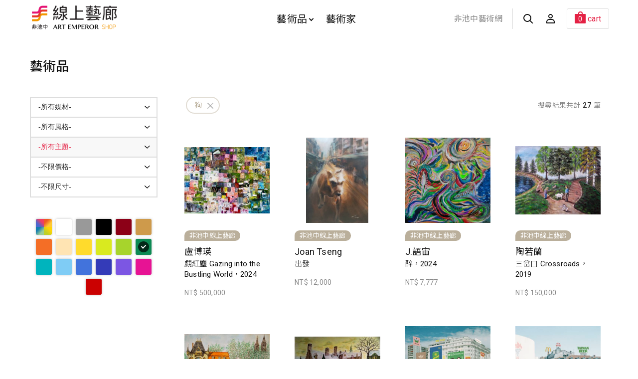

--- FILE ---
content_type: text/html; charset=utf-8
request_url: https://todaay.artemperor.tw/arts?subject=dogs&color=bottle_green&page=1
body_size: 10247
content:
<!doctype html>
<html>

<!--Head-start-->
<head>
<meta http-equiv="Content-Type" content="text/html; charset=utf-8" />
<meta http-equiv="Content-Language" content="zh-TW" />

<!--SEO-start-->
<title>藝術原作-非池中線上藝廊</title>
<meta name="keywords" content="藝術品,線上購買,油畫,藝術家,原作,畫作,收藏" />
<meta name="description" content="藝術品線上購買，非池中線上藝廊是你的最佳藝術商城平台！油畫、水彩、原創畫作，網路收藏藝術家和藝術品最便捷，非池中線上藝廊，線上購買藝術品的好伙伴。" />
<meta property="fb:app_id" content="314927971902214"/>
<meta property="og:site_name" content="非池中線上藝廊" />
<meta property="og:url" content="https://todaay.artemperor.tw/arts?subject=dogs&color=bottle_green&page=1"/>
<meta property="og:type" content="article"/>
<meta property="og:title" content="藝術原作-非池中線上藝廊" />
<meta property="og:image" content="https://d3d9mb8xdsbq52.cloudfront.net/190614/20190614180138318.jpg" />
<meta property="og:description" content="藝術品線上購買，非池中線上藝廊是你的最佳藝術商城平台！油畫、水彩、原創畫作，網路收藏藝術家和藝術品最便捷，非池中線上藝廊，線上購買藝術品的好伙伴。" />
<meta name="viewport" content="width=device-width, initial-scale=1, maximum-scale=1">

	<!-- Global site tag (gtag.js) - Google Analytics -->
	<script async src='https://www.googletagmanager.com/gtag/js?id=UA-18692693-9'></script>
	<script>
	  window.dataLayer = window.dataLayer || [];
	  function gtag(){dataLayer.push(arguments);}
	  gtag('js', new Date());

	  gtag('config', 'UA-18692693-9');
	</script>

	<!-- Global site tag (gtag.js) - Google Analytics -->
	<script async src='https://www.googletagmanager.com/gtag/js?id=G-4Y8M3KR9L7'></script>
	<script>
	  window.dataLayer = window.dataLayer || [];
	  function gtag(){dataLayer.push(arguments);}
	  gtag('js', new Date());

	  gtag('config', 'G-4Y8M3KR9L7');
	</script>

	<script>(function() {
	  var _fbq = window._fbq || (window._fbq = []);
	  if (!_fbq.loaded) {
		var fbds = document.createElement('script');
		fbds.async = true;
		fbds.src = '//connect.facebook.net/en_US/fbds.js';
		var s = document.getElementsByTagName('script')[0];
		s.parentNode.insertBefore(fbds, s);
		_fbq.loaded = true;
	  }
	  _fbq.push(['addPixelId', '1571810943058745']);
	})();
	window._fbq = window._fbq || [];
	window._fbq.push(['track', 'PixelInitialized', {}]);
	</script>
	<noscript><img height='1' width='1' alt='' style='display:none' src='https://www.facebook.com/tr?id=1571810943058745&amp;ev=PixelInitialized' />
	</noscript>
	
<!--END-SEO-->

<link rel="canonical" href="https://todaay.artemperor.tw/arts?subject=dogs&color=bottle_green&page=1"/>
<link rel="shortcut icon" href="https://todaay.artemperor.tw/images/feishop.ico?v=4.2.65"/>

<meta name="apple-mobile-web-app-title" content="非池中線上藝廊">
<link rel="apple-touch-icon" size="120x120" href="https://todaay.artemperor.tw/images/touch-icon-iphone-retina.jpg?v=4.2.65"/>

<link rel="stylesheet" type="text/css" href="https://todaay.artemperor.tw/css/layout.css?v=4.2.65">
<link rel="stylesheet" type="text/css" href="https://todaay.artemperor.tw/css/index.css?v=4.2.65">
<link rel="stylesheet" type="text/css" href="https://todaay.artemperor.tw/css/history_artists.css?v=4.2.65">
<link rel="stylesheet" type="text/css" href="https://todaay.artemperor.tw/css/galleries.css?v=4.2.65">
<link rel="stylesheet" type="text/css" href="https://todaay.artemperor.tw/css/slick.css?v=4.2.65">
</head>
<!--END-Head-->
<body>

<!--include-file-->
  <meta http-equiv="Content-Type" content="text/html; charset=utf-8" />
<meta http-equiv="Content-Language" content="zh-TW" />
<div class="loading" style="display: none;">
  <div></div>
  <div></div>
  <p>loading...</p>
</div>
<header>
  <section class="header">
      
      <div class="mo-hb">
        <a href="#" class="hamburg"><i></i></a>
        <a href="https://todaay.artemperor.tw/search" class="hamburgsearch"><i class="search"></i></a>
      </div>

      <h1><a href="https://todaay.artemperor.tw/">非池中線上藝廊</a></h1>
      <ul class="menu">
          <li id="MENU_1"><a href="https://todaay.artemperor.tw/arts">藝術品<i class="arrow"></i></a>
              <ul class="dropmenu CLOSE" id="DROP_1">
                  <div>
                      <div class="filter_l"> 
                          <div class="hotbox">
                              <a href="https://todaay.artemperor.tw/arts" class="series_box">
                                  <div class="pic pic_mask" style="background-image:url(https://d2onjhd726mt7c.cloudfront.net/online_images/art_img/L450/18806.jpg);">
                                      <h4>最新藝術品<i>new</i></h4>
                                  </div>
                              </a>
                              <a href="https://todaay.artemperor.tw/arts/hot" class="series_box">
                                  <div class="pic pic_mask" style="background-image:url(https://d2onjhd726mt7c.cloudfront.net/online_images/art_img/L450/18360.jpg);">
                                      <h4>熱門藝術品<i>hot</i></h4>
                                  </div>
                              </a>
                          </div>     
                          <a href="https://todaay.artemperor.tw/arts" class="btn btn_6">全部作品</a>
                      </div>
                      <ul class="filter_r">
                          <li>
                              <ul>
                                  <li class="NBSTAG">風格</li>
                                  <li><a href="https://todaay.artemperor.tw/arts?style=abstract&page=1">抽象</a></li>
                                  <li><a href="https://todaay.artemperor.tw/arts?style=realism&page=1">寫實</a></li>
                                  <li><a href="https://todaay.artemperor.tw/arts?style=impressionism&page=1">印象</a></li>
                                  <li><a href="https://todaay.artemperor.tw/arts?style=symbolism&page=1">象徵</a></li>
                                  <li><a href="https://todaay.artemperor.tw/arts?style=cubism&page=1">立體</a></li>
                                  <li><a href="https://todaay.artemperor.tw/arts?style=expressionism&page=1">表現主義</a></li>
                                  <li><a href="https://todaay.artemperor.tw/arts?style=figurative&page=1">具象</a></li>
                                  <li><a href="https://todaay.artemperor.tw/arts?style=art_deco&page=1">裝飾</a></li>
                                  <li><a href="https://todaay.artemperor.tw/arts?style=illustration&page=1">插畫</a></li>
                                  <li><a href="https://todaay.artemperor.tw/arts?style=sketch&page=1">速寫</a>
                              </ul>
                          </li>

                          <li>
                              <ul>
                                  <li class="NBSTAG">主題</li>
                                  <li><a href="https://todaay.artemperor.tw/arts?subject=landscape&page=1">風景</a></li>
                                  <li><a href="https://todaay.artemperor.tw/arts?subject=still_life&page=1">靜物</a></li>
                                  <li><a href="https://todaay.artemperor.tw/arts?subject=people&page=1">人物</a></li>
                                  <li><a href="https://todaay.artemperor.tw/arts?subject=floral&page=1">花草</a></li>
                                  <li><a href="https://todaay.artemperor.tw/arts?subject=animal&page=1">動物</a></li>
                                  <li><a href="https://todaay.artemperor.tw/arts?subject=rural_life&page=1">田園鄉村</a></li>
                                  <li><a href="https://todaay.artemperor.tw/arts?subject=cities&page=1">城市街景</a></li>
                                  <li><a href="https://todaay.artemperor.tw/arts?subject=culture&page=1">文化</a></li>
                                  <li><a href="https://todaay.artemperor.tw/arts?subject=mountain&page=1">山</a></li>
                                  <li><a href="https://todaay.artemperor.tw/arts?subject=sea&page=1">海</a></li>
                              </ul>
                          </li>
                          
                          <li>
                              <ul>
                                  <li class="NBSTAG">創作媒材</li>
                                  <li><a href="https://todaay.artemperor.tw/arts?medium=oil&page=1">油畫</a></li>
                                  <li><a href="https://todaay.artemperor.tw/arts?medium=acrylic&page=1">壓克力</a></li>
                                  <li><a href="https://todaay.artemperor.tw/arts?medium=mixed_media&page=1">複合媒材</a></li>
                                  <li><a href="https://todaay.artemperor.tw/arts?medium=watercolor&page=1">水彩</a></li>
                                  <li><a href="https://todaay.artemperor.tw/arts?medium=ink&page=1">水墨</a></li>
                                  <li><a href="https://todaay.artemperor.tw/arts?medium=editioned_art_print&page=1">版畫</a></li>
                                  <li><a href="https://todaay.artemperor.tw/arts?medium=framed_ones&page=1">藝術家附框</a></li>
                                  <li><a href="https://todaay.artemperor.tw/arts?medium=sculpture&page=1">雕塑</a></li>
                                  <li><a href="https://todaay.artemperor.tw/arts?medium=eastern_gouache&page=1">膠彩</a></li>
                                  <li><a href="https://todaay.artemperor.tw/arts?medium=photography&page=1">攝影</a></li>
                                  <li><a href="https://todaay.artemperor.tw/arts?medium=installation_art&page=1">裝置</a></li>
                              </ul>
                          </li>
                          
                          <li>
                              <ul>
                                  <li class="NBSTAG">價格區間</li>
                                  <li><a href="https://todaay.artemperor.tw/arts?price=&lt;5000&page=1">$5,000元以內畫作</a></li>
                                  <li><a href="https://todaay.artemperor.tw/arts?price=5000~10000&page=1">$5,000 ~ $10,000元</a></li>
                                  <li><a href="https://todaay.artemperor.tw/arts?price=10000~20000&page=1">$10,000 ~ $20,000元</a></li>
                                  <li><a href="https://todaay.artemperor.tw/arts?price=20000~30000&page=1">$20,000 ~ $30,000元</a></li>
                                  <li><a href="https://todaay.artemperor.tw/arts?price=30000~50000&page=1">$30,000元 ~ $50,000元</a></li>
                                  <li><a href="https://todaay.artemperor.tw/arts?price=&gt;50000&page=1">$50,000元以上畫作</a></li>
                              </ul>
                          </li>
                      </ul>
                  </div>
              </ul>
          </li>

          <li><a href="https://todaay.artemperor.tw/group">藝術家</a></li>
      </ul>
      <ul class="head_r">
          <li><a class="backhome" href="https://artemperor.tw/">非池中藝術網</a></li>
          <li><a href="https://todaay.artemperor.tw/search"><i class="search"></i></a></li>
                <li id="MENU_4">
        <a href="https://todaay.artemperor.tw/login"><i class="member"></i></a>
        <ul class="dropmenu_b CLOSE" id="DROP_4">
          <li><a href="https://todaay.artemperor.tw/login">登入</a></li>
          <li><a href="https://todaay.artemperor.tw/signup">註冊</a></li>
          <li><a href="http://myart.artemperor.tw/">藝術家後台</a></li>
        </ul>
      </li>
            <li id="MENU_6">
        <a href="https://todaay.artemperor.tw/cart"><div class="cart"><span>0</span><q>cart</q></div></a>

                <ul class="dropmenu_b CLOSE" id="DROP_6"><!-- 空購物車 -->
          <li><h6>your bag is empty</h6></li>
          <hr>
          <li><a href="https://todaay.artemperor.tw/online" class="btn btn_1">探索藝術品</a></li>
        </ul>
              </li>
    </ul>
  </section>

  <section class="submenu">

      <ul class="submenu_nav">
          <li><a href="https://todaay.artemperor.tw/arts">藝術品</a> </li>
          <ul>
              <li>
                  <b id="SUB_BTN_1">風格<i id="AAARROW_1" class="arrow"></i></b>
                  <div class="subfilter" id="SUBDROP_1">
                      <a href="https://todaay.artemperor.tw/arts?style=abstract&page=1">抽象</a>
                      <a href="https://todaay.artemperor.tw/arts?style=realism&page=1">寫實</a>
                      <a href="https://todaay.artemperor.tw/arts?style=impressionism&page=1">印象</a>
                      <a href="https://todaay.artemperor.tw/arts?style=symbolism&page=1">象徵</a>
                      <a href="https://todaay.artemperor.tw/arts?style=cubism&page=1">立體</a>
                      <a href="https://todaay.artemperor.tw/arts?style=expressionism&page=1">表現主義</a>
                      <a href="https://todaay.artemperor.tw/arts?style=figurative&page=1">具象</a>
                      <a href="https://todaay.artemperor.tw/arts?style=art_deco&page=1">裝飾</a>
                      <a href="https://todaay.artemperor.tw/arts?style=illustration&page=1">插畫</a>
                      <a href="https://todaay.artemperor.tw/arts?style=sketch&page=1">速寫</a>
                  </div>
              </li>
              <li>
                  <b id="SUB_BTN_2">主題<i id="AAARROW_2" class="arrow"></i></b>
                  <div class="subfilter"  id="SUBDROP_2">
                      <a href="https://todaay.artemperor.tw/arts?subject=landscape&page=1">風景</a>
                      <a href="https://todaay.artemperor.tw/arts?subject=still_life&page=1">靜物</a>
                      <a href="https://todaay.artemperor.tw/arts?subject=people&page=1">人物</a>
                      <a href="https://todaay.artemperor.tw/arts?subject=floral&page=1">花草</a>
                      <a href="https://todaay.artemperor.tw/arts?subject=animal&page=1">動物</a>
                      <a href="https://todaay.artemperor.tw/arts?subject=rural_life&page=1">田園鄉村</a>
                      <a href="https://todaay.artemperor.tw/arts?subject=cities&page=1">城市街景</a>
                      <a href="https://todaay.artemperor.tw/arts?subject=culture&page=1">文化</a>
                      <a href="https://todaay.artemperor.tw/arts?subject=mountain&page=1">山</a>
                      <a href="https://todaay.artemperor.tw/arts?subject=sea&page=1">海</a>
                  </div>
              </li>
              <li>
                  <b id="SUB_BTN_3">創作媒材<i id="AAARROW_3" class="arrow"></i></b>
                  <div class="subfilter"  id="SUBDROP_3">
                      <a href="https://todaay.artemperor.tw/arts?medium=oil&page=1">油畫</a>
                      <a href="https://todaay.artemperor.tw/arts?medium=acrylic&page=1">壓克力</a>
                      <a href="https://todaay.artemperor.tw/arts?medium=mixed_media&page=1">複合媒材</a>
                      <a href="https://todaay.artemperor.tw/arts?medium=watercolor&page=1">水彩</a>
                      <a href="https://todaay.artemperor.tw/arts?medium=ink&page=1">水墨</a>
                      <a href="https://todaay.artemperor.tw/arts?medium=editioned_art_print&page=1">版畫</a>
                      <a href="https://todaay.artemperor.tw/arts?medium=framed_ones&page=1">藝術家附框</a>
                      <a href="https://todaay.artemperor.tw/arts?medium=sculpture&page=1">雕塑</a>
                      <a href="https://todaay.artemperor.tw/arts?medium=eastern_gouache&page=1">膠彩</a>
                      <a href="https://todaay.artemperor.tw/arts?medium=photography&page=1">攝影</a>
                      <a href="https://todaay.artemperor.tw/arts?medium=installation_art&page=1">裝置</a>
                  </div>
              </li>
              <li>
                  <b id="SUB_BTN_4">價格區間<i id="AAARROW_4" class="arrow"></i></b>
                  <div class="subfilter"  id="SUBDROP_4">
                      <a href="https://todaay.artemperor.tw/arts?price=&lt;5000&page=1">$5,000元以內畫作</a>
                      <a href="https://todaay.artemperor.tw/arts?price=5000~10000&page=1">$5,000 ~ $10,000元</a>
                      <a href="https://todaay.artemperor.tw/arts?price=10000~20000&page=1">$10,000 ~ $20,000元</a>
                      <a href="https://todaay.artemperor.tw/arts?price=20000~30000&page=1">$20,000 ~ $30,000元</a>
                      <a href="https://todaay.artemperor.tw/arts?price=30000~50000&page=1">$30,000元 ~ $50,000元</a>
                      <a href="https://todaay.artemperor.tw/arts?price=&gt;50000&page=1">$50,000元以上畫作</a>
                  </div>
              </li>
          </ul>
          <li><a href="https://todaay.artemperor.tw/group">藝術家</a></li>
      </ul>
      <ul class="f_menu f_submenu">
          <li><a href="https://todaay.artemperor.tw/artist_add">藝術家線上申請</a></li>
          <li><a href="https://todaay.artemperor.tw/FAQ">藝術家問答集</a></li>
          <li><a href="https://todaay.artemperor.tw/FAQ">購物說明</a></li>
      </ul>
      <ul class="f_menu f_submenu">
          <li><a href="https://artemperor.tw/">前往<b>非池中藝術網</b></a></li>
      </ul>
  </section>
</header>
<!--include-file-->

	<article>

		<section class="title title_nav">
			<h4>藝術品</h4>
			<div id="FILTER_2" class="nav_btn">filter<i id="A_2" class="arrow"></i></div>
			<ul id="FILTERNAV_2" class="filter filter_wrap filter_wrap_ad">

				<select class="filter_box " onchange="javascript:location.href=this.value;">
					<option value="https://todaay.artemperor.tw/arts?subject=dogs&color=bottle_green">-所有媒材-</option>
					<option value="https://todaay.artemperor.tw/arts?medium=oil&subject=dogs&color=bottle_green&page=1" >油彩</option>
					<option value="https://todaay.artemperor.tw/arts?medium=acrylic&subject=dogs&color=bottle_green&page=1" >壓克力</option>
					<option value="https://todaay.artemperor.tw/arts?medium=mixed_media&subject=dogs&color=bottle_green&page=1" >複合媒材</option>
					<option value="https://todaay.artemperor.tw/arts?medium=watercolor&subject=dogs&color=bottle_green&page=1" >水彩</option>
					<option value="https://todaay.artemperor.tw/arts?medium=ink&subject=dogs&color=bottle_green&page=1" >水墨</option>
					<option value="https://todaay.artemperor.tw/arts?medium=editioned_art_print&subject=dogs&color=bottle_green&page=1" >版畫</option>
					<option value="https://todaay.artemperor.tw/arts?medium=photography&subject=dogs&color=bottle_green&page=1" >攝影</option>
					<option value="https://todaay.artemperor.tw/arts?medium=framed_ones&subject=dogs&color=bottle_green&page=1" >藝術家附框</option>
					<option value="https://todaay.artemperor.tw/arts?medium=sculpture&subject=dogs&color=bottle_green&page=1" >雕塑</option>
					<option value="https://todaay.artemperor.tw/arts?medium=installation_art&subject=dogs&color=bottle_green&page=1" >裝置</option>
					<option value="https://todaay.artemperor.tw/arts?medium=eastern_gouache&subject=dogs&color=bottle_green&page=1" >膠彩</option>
					<option value="https://todaay.artemperor.tw/arts?medium=drawing&subject=dogs&color=bottle_green&page=1" >鉛筆素描</option>
					<option value="https://todaay.artemperor.tw/arts?medium=chinese_fine_brushwork&subject=dogs&color=bottle_green&page=1" >工筆絹本</option>
				</select>
				
				<select class="filter_box " onchange="javascript:location.href=this.value;">
					<option value="https://todaay.artemperor.tw/arts?&subject=dogs&color=bottle_green">-所有風格-</option>
										<option value="https://todaay.artemperor.tw/arts?style=abstract&subject=dogs&color=bottle_green&page=1" >抽象</option>
										<option value="https://todaay.artemperor.tw/arts?style=naturalism&subject=dogs&color=bottle_green&page=1" >自然主義</option>
										<option value="https://todaay.artemperor.tw/arts?style=illustration_art&subject=dogs&color=bottle_green&page=1" >繪本原作</option>
										<option value="https://todaay.artemperor.tw/arts?style=impressionism&subject=dogs&color=bottle_green&page=1" >印象</option>
										<option value="https://todaay.artemperor.tw/arts?style=fauvism&subject=dogs&color=bottle_green&page=1" >野獸派</option>
										<option value="https://todaay.artemperor.tw/arts?style=cubism&subject=dogs&color=bottle_green&page=1" >立體</option>
										<option value="https://todaay.artemperor.tw/arts?style=futuristic&subject=dogs&color=bottle_green&page=1" >未來</option>
										<option value="https://todaay.artemperor.tw/arts?style=dada&subject=dogs&color=bottle_green&page=1" >達達</option>
										<option value="https://todaay.artemperor.tw/arts?style=pop_art&subject=dogs&color=bottle_green&page=1" >普普</option>
										<option value="https://todaay.artemperor.tw/arts?style=op_art&subject=dogs&color=bottle_green&page=1" >歐普</option>
										<option value="https://todaay.artemperor.tw/arts?style=surrealism&subject=dogs&color=bottle_green&page=1" >超現實</option>
										<option value="https://todaay.artemperor.tw/arts?style=neo_expressionism&subject=dogs&color=bottle_green&page=1" >新表現</option>
										<option value="https://todaay.artemperor.tw/arts?style=figurative&subject=dogs&color=bottle_green&page=1" >具象</option>
										<option value="https://todaay.artemperor.tw/arts?style=illustration&subject=dogs&color=bottle_green&page=1" >插畫</option>
										<option value="https://todaay.artemperor.tw/arts?style=realism&subject=dogs&color=bottle_green&page=1" >寫實</option>
										<option value="https://todaay.artemperor.tw/arts?style=expressionism&subject=dogs&color=bottle_green&page=1" >表現主義</option>
										<option value="https://todaay.artemperor.tw/arts?style=graffiti&subject=dogs&color=bottle_green&page=1" >塗鴉</option>
										<option value="https://todaay.artemperor.tw/arts?style=symbolism&subject=dogs&color=bottle_green&page=1" >象徵</option>
										<option value="https://todaay.artemperor.tw/arts?style=art_deco&subject=dogs&color=bottle_green&page=1" >裝飾</option>
										<option value="https://todaay.artemperor.tw/arts?style=calligraphy&subject=dogs&color=bottle_green&page=1" >書法</option>
										<option value="https://todaay.artemperor.tw/arts?style=concept_art&subject=dogs&color=bottle_green&page=1" >觀念</option>
										<option value="https://todaay.artemperor.tw/arts?style=sketch&subject=dogs&color=bottle_green&page=1" >速寫</option>
									</select>

				<select class="filter_box ON" onchange="javascript:location.href=this.value;">
					<option value="https://todaay.artemperor.tw/arts?&color=bottle_green">-所有主題-</option>
										<option value="https://todaay.artemperor.tw/arts?subject=people&color=bottle_green&page=1" >人物</option>
										<option value="https://todaay.artemperor.tw/arts?subject=landscape&color=bottle_green&page=1" >風景</option>
										<option value="https://todaay.artemperor.tw/arts?subject=still_life&color=bottle_green&page=1" >靜物</option>
										<option value="https://todaay.artemperor.tw/arts?subject=animal&color=bottle_green&page=1" >動物</option>
										<option value="https://todaay.artemperor.tw/arts?subject=love&color=bottle_green&page=1" >愛情</option>
										<option value="https://todaay.artemperor.tw/arts?subject=cartoon&color=bottle_green&page=1" >卡通</option>
										<option value="https://todaay.artemperor.tw/arts?subject=culture&color=bottle_green&page=1" >文化</option>
										<option value="https://todaay.artemperor.tw/arts?subject=totem&color=bottle_green&page=1" >圖騰</option>
										<option value="https://todaay.artemperor.tw/arts?subject=floral&color=bottle_green&page=1" >花草</option>
										<option value="https://todaay.artemperor.tw/arts?subject=maple&color=bottle_green&page=1" >楓葉</option>
										<option value="https://todaay.artemperor.tw/arts?subject=sakura&color=bottle_green&page=1" >櫻花</option>
										<option value="https://todaay.artemperor.tw/arts?subject=rural_life&color=bottle_green&page=1" >田園鄉村</option>
										<option value="https://todaay.artemperor.tw/arts?subject=cities&color=bottle_green&page=1" >城市街景</option>
										<option value="https://todaay.artemperor.tw/arts?subject=cats&color=bottle_green&page=1" >貓</option>
										<option value="https://todaay.artemperor.tw/arts?subject=dogs&color=bottle_green&page=1" >狗</option>
										<option value="https://todaay.artemperor.tw/arts?subject=water&color=bottle_green&page=1" >水</option>
										<option value="https://todaay.artemperor.tw/arts?subject=fish&color=bottle_green&page=1" >魚</option>
										<option value="https://todaay.artemperor.tw/arts?subject=typography&color=bottle_green&page=1" >文字</option>
										<option value="https://todaay.artemperor.tw/arts?subject=architecture&color=bottle_green&page=1" >房舍建物</option>
										<option value="https://todaay.artemperor.tw/arts?subject=mountain&color=bottle_green&page=1" >山</option>
										<option value="https://todaay.artemperor.tw/arts?subject=river&color=bottle_green&page=1" >河流</option>
										<option value="https://todaay.artemperor.tw/arts?subject=boat&color=bottle_green&page=1" >船</option>
										<option value="https://todaay.artemperor.tw/arts?subject=star&color=bottle_green&page=1" >星星</option>
										<option value="https://todaay.artemperor.tw/arts?subject=sea&color=bottle_green&page=1" >海</option>
										<option value="https://todaay.artemperor.tw/arts?subject=birds&color=bottle_green&page=1" >鳥</option>
										<option value="https://todaay.artemperor.tw/arts?subject=vegetable&color=bottle_green&page=1" >蔬果</option>
										<option value="https://todaay.artemperor.tw/arts?subject=holidays&color=bottle_green&page=1" >節慶</option>
										<option value="https://todaay.artemperor.tw/arts?subject=airplane&color=bottle_green&page=1" >飛機</option>
										<option value="https://todaay.artemperor.tw/arts?subject=snow&color=bottle_green&page=1" >雪景</option>
										<option value="https://todaay.artemperor.tw/arts?subject=tree&color=bottle_green&page=1" >樹</option>
										<option value="https://todaay.artemperor.tw/arts?subject=color&color=bottle_green&page=1" >色塊</option>
										<option value="https://todaay.artemperor.tw/arts?subject=music&color=bottle_green&page=1" >音樂</option>
										<option value="https://todaay.artemperor.tw/arts?subject=line&color=bottle_green&page=1" >線條</option>
										<option value="https://todaay.artemperor.tw/arts?subject=horses&color=bottle_green&page=1" >馬</option>
										<option value="https://todaay.artemperor.tw/arts?subject=food&color=bottle_green&page=1" >食物</option>
										<option value="https://todaay.artemperor.tw/arts?subject=temple&color=bottle_green&page=1" >廟宇</option>
										<option value="https://todaay.artemperor.tw/arts?subject=transportation&color=bottle_green&page=1" >交通工具</option>
										<option value="https://todaay.artemperor.tw/arts?subject=grassland&color=bottle_green&page=1" >草原</option>
										<option value="https://todaay.artemperor.tw/arts?subject=tableware&color=bottle_green&page=1" >茶壺食器</option>
										<option value="https://todaay.artemperor.tw/arts?subject=dessart&color=bottle_green&page=1" >甜點</option>
										<option value="https://todaay.artemperor.tw/arts?subject=butterfly&color=bottle_green&page=1" >蝴蝶</option>
										<option value="https://todaay.artemperor.tw/arts?subject=chair&color=bottle_green&page=1" >椅子</option>
										<option value="https://todaay.artemperor.tw/arts?subject=table&color=bottle_green&page=1" >桌子</option>
										<option value="https://todaay.artemperor.tw/arts?subject=leaf&color=bottle_green&page=1" >葉子</option>
										<option value="https://todaay.artemperor.tw/arts?subject=sunset&color=bottle_green&page=1" >夕陽</option>
										<option value="https://todaay.artemperor.tw/arts?subject=night&color=bottle_green&page=1" >夜色</option>
										<option value="https://todaay.artemperor.tw/arts?subject=alleys&color=bottle_green&page=1" >巷弄</option>
										<option value="https://todaay.artemperor.tw/arts?subject=railway&color=bottle_green&page=1" >鐵道</option>
										<option value="https://todaay.artemperor.tw/arts?subject=waterfall&color=bottle_green&page=1" >瀑布</option>
										<option value="https://todaay.artemperor.tw/arts?subject=wine&color=bottle_green&page=1" >酒</option>
										<option value="https://todaay.artemperor.tw/arts?subject=france&color=bottle_green&page=1" >法國</option>
										<option value="https://todaay.artemperor.tw/arts?subject=japan&color=bottle_green&page=1" >日本</option>
										<option value="https://todaay.artemperor.tw/arts?subject=bridge&color=bottle_green&page=1" >橋</option>
										<option value="https://todaay.artemperor.tw/arts?subject=rain&color=bottle_green&page=1" >雨</option>
										<option value="https://todaay.artemperor.tw/arts?subject=lake&color=bottle_green&page=1" >湖</option>
										<option value="https://todaay.artemperor.tw/arts?subject=rainbow&color=bottle_green&page=1" >彩虹</option>
										<option value="https://todaay.artemperor.tw/arts?subject=window&color=bottle_green&page=1" >窗</option>
										<option value="https://todaay.artemperor.tw/arts?subject=coffee&color=bottle_green&page=1" >咖啡</option>
										<option value="https://todaay.artemperor.tw/arts?subject=dance&color=bottle_green&page=1" >舞蹈</option>
										<option value="https://todaay.artemperor.tw/arts?subject=pond&color=bottle_green&page=1" >池塘</option>
										<option value="https://todaay.artemperor.tw/arts?subject=beach&color=bottle_green&page=1" >海灘</option>
										<option value="https://todaay.artemperor.tw/arts?subject=moonlight&color=bottle_green&page=1" >月</option>
										<option value="https://todaay.artemperor.tw/arts?subject=book&color=bottle_green&page=1" >書</option>
										<option value="https://todaay.artemperor.tw/arts?subject=women&color=bottle_green&page=1" >女人</option>
										<option value="https://todaay.artemperor.tw/arts?subject=sky&color=bottle_green&page=1" >天空</option>
									</select>

				<select class="filter_box " onchange="javascript:location.href=this.value;">
					<option value="https://todaay.artemperor.tw/arts?subject=dogs&color=bottle_green">-不限價格-</option>
					<option value="https://todaay.artemperor.tw/arts?&subject=dogs&color=bottle_green&price=<5000&page=1" >5000元以下</option>
					<option value="https://todaay.artemperor.tw/arts?&subject=dogs&color=bottle_green&price=5000~10000&page=1" >5000~10000元</option>
					<option value="https://todaay.artemperor.tw/arts?&subject=dogs&color=bottle_green&price=10000~20000&page=1" >10000~20000元</option>
					<option value="https://todaay.artemperor.tw/arts?&subject=dogs&color=bottle_green&price=20000~30000&page=1" >20000~30000元</option>
					<option value="https://todaay.artemperor.tw/arts?&subject=dogs&color=bottle_green&price=30000~50000&page=1" >30000~50000元</option>
					<option value="https://todaay.artemperor.tw/arts?&subject=dogs&color=bottle_green&price=>50000&page=1" >50000元以上</option>
				</select>

				<select class="filter_box " onchange="javascript:location.href=this.value;">
					<option value="https://todaay.artemperor.tw/arts?&subject=dogs&color=bottle_green">-不限尺寸-</option>
					<option value="https://todaay.artemperor.tw/arts?&subject=dogs&color=bottle_green&size=XS&page=1" >超小型作品 (長邊<35cm)</option>
					<option value="https://todaay.artemperor.tw/arts?&subject=dogs&color=bottle_green&size=S&page=1" >小型作品 (長邊<50cm)</option>
					<option value="https://todaay.artemperor.tw/arts?&subject=dogs&color=bottle_green&size=M&page=1" >中型作品 (長邊<100cm)</option>
					<option value="https://todaay.artemperor.tw/arts?&subject=dogs&color=bottle_green&size=L&page=1" >大型作品 (長邊<150cm)</option>
					<option value="https://todaay.artemperor.tw/arts?&subject=dogs&color=bottle_green&size=XL&page=1" >超大型作品 (長邊>150cm)</option>
				</select>

				<div class="palette">
					<a href="https://todaay.artemperor.tw/arts?subject=dogs&&page=1" class="c_rainbow "><i></i></a>
					<a href="https://todaay.artemperor.tw/arts?subject=dogs&color=white&page=1" class="c_white "><i></i></a>
					<a href="https://todaay.artemperor.tw/arts?subject=dogs&color=gray&page=1" class="c_gray "><i></i></a>
					<a href="https://todaay.artemperor.tw/arts?subject=dogs&color=black&page=1" class="c_black "><i></i></a>
					<a href="https://todaay.artemperor.tw/arts?subject=dogs&color=maroon&page=1" class="c_brown "><i></i></a>
					<a href="https://todaay.artemperor.tw/arts?subject=dogs&color=tan&page=1" class="c_sand "><i></i></a>
					<a href="https://todaay.artemperor.tw/arts?subject=dogs&color=orange&page=1" class="c_orange "><i></i></a>
					<a href="https://todaay.artemperor.tw/arts?subject=dogs&color=skin&page=1" class="c_skin "><i></i></a>
					<a href="https://todaay.artemperor.tw/arts?subject=dogs&color=yellow&page=1" class="c_yellow "><i></i></a>
					<a href="https://todaay.artemperor.tw/arts?subject=dogs&color=grass_green&page=1" class="c_grass "><i></i></a>
					<a href="https://todaay.artemperor.tw/arts?subject=dogs&color=olive&page=1" class="c_green "><i></i></a>
					<a href="https://todaay.artemperor.tw/arts?subject=dogs&color=bottle_green&page=1" class="c_leaves colornow"><i></i></a>
					<a href="https://todaay.artemperor.tw/arts?subject=dogs&color=turquoise&page=1" class="c_tiffany "><i></i></a>
					<a href="https://todaay.artemperor.tw/arts?subject=dogs&color=sky_blue&page=1" class="c_sky "><i></i></a>
					<a href="https://todaay.artemperor.tw/arts?subject=dogs&color=navy_blue&page=1" class="c_blue "><i></i></a>
					<a href="https://todaay.artemperor.tw/arts?subject=dogs&color=indigo&page=1" class="c_navy "><i></i></a>
					<a href="https://todaay.artemperor.tw/arts?subject=dogs&color=purple&page=1" class="c_purple "><i></i></a>
					<a href="https://todaay.artemperor.tw/arts?subject=dogs&color=peach&page=1" class="c_pink "><i></i></a>
					<a href="https://todaay.artemperor.tw/arts?subject=dogs&color=red&page=1" class="c_red "><i></i></a>
				</div>

				<!-- 導購推薦區塊 -->
				<!-- <div class="promo promo_black">
					<h5 class="promo_title">站內推薦</h5>
										<a href="https://todaay.artemperor.tw/artworks/12628" class="series_box">
						<div class="pic pic_mask" style="background-image:url(https://d2onjhd726mt7c.cloudfront.net/images/gallery/AF000007/old_ex/917/20140924140736950_830x600.jpg);">
							<figure class="promo_text">
								<p>屬於現代藝術時期的東方畫會，對於華人藝術的當代化有著不可磨滅重要的貢獻。身為畫會的重要成員，夏陽自早期紐約起家的毛毛人系列起即驚豔海內外藝術界，然經過潮流以及時間的淬鍊後，逐漸改變畫風，其近年來的創作，透露出泱泱長者風範所難得呈現出兼具堅毅、和睦、寬容、機巧、童趣、淳樸特質的經典作品。作品中真誠反映自身的情感和思維，且觀者也可發現其隱淡幽默並悠遠繚繞的畫中寓意，足堪為現當代藝術交界中，最值得關注的大師之一。</p>
							</figure>
						</div>
					</a>
										<a href="https://todaay.artemperor.tw/artworks/25619" class="series_box">
						<div class="pic pic_mask" style="background-image:url(https://d2onjhd726mt7c.cloudfront.net/images/gallery/AF000293/artworks/3036/20171212114458601_830x600.jpg);">
							<figure class="promo_text">
								<p>郭人嘉作品風格樸實細緻，多以單色調的風格，給人一種彷彿進入古典版畫風格的異化世界中。藝術家作品富有情感而略顯憂鬱，作品雖然不大，但卻帶出滄桑的史詩感，濃聚出藝術家內心中豐富的情感，令人動容。</p>
							</figure>
						</div>
					</a>
									</div>
				<div class="promo">
					<h5 class="promo_title">更多藝術家</h5>
										<a href="https://todaay.artemperor.tw/todaay/27803" class="series_box">
						<div class="pic pic_mask" style="background-image:url(https://d2onjhd726mt7c.cloudfront.net/online_images/art_img/L450/27803.jpg);">
							<figure class="promo_text">
								<h5>Alfred C. Fang</h5>
								<p>雙龍搶珠 Two Dragons Vying for the Pearl，2022</p>
							</figure>
						</div>
					</a>
										<a href="https://todaay.artemperor.tw/todaay/33522" class="series_box">
						<div class="pic pic_mask" style="background-image:url(https://d2onjhd726mt7c.cloudfront.net/online_images/art_img/L450/33522.jpg);">
							<figure class="promo_text">
								<h5>葛拉娜</h5>
								<p>Peonies，2025</p>
							</figure>
						</div>
					</a>
										<a href="https://todaay.artemperor.tw/todaay/21361" class="series_box">
						<div class="pic pic_mask" style="background-image:url(https://d2onjhd726mt7c.cloudfront.net/online_images/art_img/L450/21361.jpg);">
							<figure class="promo_text">
								<h5>胡志誠</h5>
								<p>信、望、愛，2022</p>
							</figure>
						</div>
					</a>
										<a href="https://todaay.artemperor.tw/todaay/33350" class="series_box">
						<div class="pic pic_mask" style="background-image:url(https://d2onjhd726mt7c.cloudfront.net/online_images/art_img/L450/33350.jpg);">
							<figure class="promo_text">
								<h5>蔡文龍</h5>
								<p>混沌破，1993</p>
							</figure>
						</div>
					</a>
										<a href="https://todaay.artemperor.tw/todaay/34226" class="series_box">
						<div class="pic pic_mask" style="background-image:url(https://d2onjhd726mt7c.cloudfront.net/online_images/art_img/L450/34226.jpg);">
							<figure class="promo_text">
								<h5>匋東</h5>
								<p>桃園大平紅橋，2020</p>
							</figure>
						</div>
					</a>
										<a href="https://todaay.artemperor.tw/todaay/27047" class="series_box">
						<div class="pic pic_mask" style="background-image:url(https://d2onjhd726mt7c.cloudfront.net/online_images/art_img/L450/27047.jpg);">
							<figure class="promo_text">
								<h5>盧曉雲</h5>
								<p>游絲，2022</p>
							</figure>
						</div>
					</a>
										<a href="https://todaay.artemperor.tw/todaay/17785" class="series_box">
						<div class="pic pic_mask" style="background-image:url(https://d2onjhd726mt7c.cloudfront.net/online_images/art_img/L450/17785.jpg);">
							<figure class="promo_text">
								<h5>周達偉</h5>
								<p>你需要成為一條魚，2014</p>
							</figure>
						</div>
					</a>
										<a href="https://todaay.artemperor.tw/todaay/34313" class="series_box">
						<div class="pic pic_mask" style="background-image:url(https://d2onjhd726mt7c.cloudfront.net/online_images/art_img/L450/34313.jpg);">
							<figure class="promo_text">
								<h5>陳明德</h5>
								<p>伊通的陽台II，2025</p>
							</figure>
						</div>
					</a>
										<a href="https://todaay.artemperor.tw/todaay/25198" class="series_box">
						<div class="pic pic_mask" style="background-image:url(https://d2onjhd726mt7c.cloudfront.net/online_images/art_img/L450/25198.jpg);">
							<figure class="promo_text">
								<h5>張桂榛</h5>
								<p>張桂榛  水墨創作01，2022</p>
							</figure>
						</div>
					</a>
										<a href="https://todaay.artemperor.tw/todaay/8219" class="series_box">
						<div class="pic pic_mask" style="background-image:url(https://d2onjhd726mt7c.cloudfront.net/online_images/art_img/L450/8219.jpg);">
							<figure class="promo_text">
								<h5>劉得興</h5>
								<p>梅花，2016</p>
							</figure>
						</div>
					</a>
										<a href="https://todaay.artemperor.tw/todaay/26570" class="series_box">
						<div class="pic pic_mask" style="background-image:url(https://d2onjhd726mt7c.cloudfront.net/online_images/art_img/L450/26570.jpg);">
							<figure class="promo_text">
								<h5>江祥銘</h5>
								<p>[ 天龍八部 ] 西夏武召，2022</p>
							</figure>
						</div>
					</a>
										<a href="https://todaay.artemperor.tw/todaay/23026" class="series_box">
						<div class="pic pic_mask" style="background-image:url(https://d2onjhd726mt7c.cloudfront.net/online_images/art_img/L450/23026.jpg);">
							<figure class="promo_text">
								<h5>彭滂沱</h5>
								<p>「兔」氣昂揚，2022</p>
							</figure>
						</div>
					</a>
										<a href="https://todaay.artemperor.tw/todaay/21284" class="series_box">
						<div class="pic pic_mask" style="background-image:url(https://d2onjhd726mt7c.cloudfront.net/online_images/art_img/L450/21284.jpg);">
							<figure class="promo_text">
								<h5>鄭勝揚</h5>
								<p>祈福，2007</p>
							</figure>
						</div>
					</a>
										<a href="https://todaay.artemperor.tw/todaay/15839" class="series_box">
						<div class="pic pic_mask" style="background-image:url(https://d2onjhd726mt7c.cloudfront.net/online_images/art_img/L450/15839.jpg);">
							<figure class="promo_text">
								<h5>王明月</h5>
								<p>無題-隧道，2019</p>
							</figure>
						</div>
					</a>
										<a href="https://todaay.artemperor.tw/todaay/16869" class="series_box">
						<div class="pic pic_mask" style="background-image:url(https://d2onjhd726mt7c.cloudfront.net/online_images/art_img/L450/16869.jpg);">
							<figure class="promo_text">
								<h5>徐素惠</h5>
								<p>純真無邪，2019</p>
							</figure>
						</div>
					</a>
									</div> -->
			</ul>
		</section>

		<!-- collection廣告 -->
		<!-- <div class="bn_collection">
			<section class="flex slider single-item-rtl fullbn">
			    			    <div class="fullbn_work">
		            <section class="flex">
		                <a class="circle" href="https://todaay.artemperor.tw/collection/17">
		                    <div style="background-image:url(https://d3d9mb8xdsbq52.cloudfront.net/190705/20190705173641972.jpg);">
		                    </div>
		                </a>
		                <div class="text">
		                	<p class="collection">Collections</p>
		                    <h2>非池中線上藝廊</h2>
		                    <p>非池中線上藝廊是藝術家C2C電商平台，提供藝術家很好的展示櫥窗舞台，跟欣賞您的藏家群眾建立起橋梁。</p>
		                    <a href="https://todaay.artemperor.tw/collection/17" class="btn btn_8">view all</a>
		                </div>
		            </section>
			    </div>
			    			    <div class="fullbn_work">
		            <section class="flex">
		                <a class="circle" href="https://todaay.artemperor.tw/collection/6">
		                    <div style="background-image:url(https://d3d9mb8xdsbq52.cloudfront.net/190705/20190705173641972.jpg);">
		                    </div>
		                </a>
		                <div class="text">
		                	<p class="collection">Collections</p>
		                    <h2>非池中線上藝廊</h2>
		                    <p>非池中線上藝廊是藝術家C2C電商平台，提供藝術家很好的展示櫥窗舞台，跟欣賞您的藏家群眾建立起橋梁。</p>
		                    <a href="https://todaay.artemperor.tw/collection/6" class="btn btn_8">view all</a>
		                </div>
		            </section>
			    </div>
			    			</section>
		</div> -->

		<section class="DESKTOP">
		<section class="flex box_wrap">

			<div class="col_3_4">

			<div class="filter_nav">
				<div class="filter_option">
																				<figure>狗<button onclick="location.href='https://todaay.artemperor.tw/arts?&color=bottle_green&page=1'"><i class="searchNO"></i></button></figure>
																			</div>
				<p>搜尋結果共計<q>27</q>筆</p>
			</div>

							<div class="artwork_box">
					<a href="https://todaay.artemperor.tw/artworks/30780" class="pic">
						<img src="https://d2onjhd726mt7c.cloudfront.net/online_images/art_img/L450/30780.jpg" alt="盧博瑛-覷紅塵 Gazing into the Bustling World">
						<div id="A30780" class="like">
							<input class="B30780" type="checkbox" name="checkbox_1" id="likebtn_w1" >
							<label for="likebtn_w1"><i></i></label>
						</div>
					</a>
					<div class="artwork_text">
						<figure class="tag">
							<a href="https://todaay.artemperor.tw/artworks/30780"><h3>非池中線上藝廊</h3></a>
						</figure>
						<a href="https://todaay.artemperor.tw/artist/4853"><h2>盧博瑛</h2></a>
						<h4>覷紅塵 Gazing into the Bustling World，2024</h4>
						<p>NT$ 500,000</p>
					</div>
				</div>
							<div class="artwork_box">
					<a href="https://todaay.artemperor.tw/artworks/28784" class="pic">
						<img src="https://d2onjhd726mt7c.cloudfront.net/online_images/art_img/L450/28784.jpg" alt="Joan Tseng-出發">
						<div id="A28784" class="like">
							<input class="B28784" type="checkbox" name="checkbox_1" id="likebtn_w1" >
							<label for="likebtn_w1"><i></i></label>
						</div>
					</a>
					<div class="artwork_text">
						<figure class="tag">
							<a href="https://todaay.artemperor.tw/artworks/28784"><h3>非池中線上藝廊</h3></a>
						</figure>
						<a href="https://todaay.artemperor.tw/artist/4807"><h2>Joan Tseng</h2></a>
						<h4>出發</h4>
						<p>NT$ 12,000</p>
					</div>
				</div>
							<div class="artwork_box">
					<a href="https://todaay.artemperor.tw/artworks/28692" class="pic">
						<img src="https://d2onjhd726mt7c.cloudfront.net/online_images/art_img/L450/28692.jpg" alt="J.語宙-醉">
						<div id="A28692" class="like">
							<input class="B28692" type="checkbox" name="checkbox_1" id="likebtn_w1" >
							<label for="likebtn_w1"><i></i></label>
						</div>
					</a>
					<div class="artwork_text">
						<figure class="tag">
							<a href="https://todaay.artemperor.tw/artworks/28692"><h3>非池中線上藝廊</h3></a>
						</figure>
						<a href="https://todaay.artemperor.tw/artist/4804"><h2>J.語宙</h2></a>
						<h4>醉，2024</h4>
						<p>NT$ 7,777</p>
					</div>
				</div>
							<div class="artwork_box">
					<a href="https://todaay.artemperor.tw/artworks/28172" class="pic">
						<img src="https://d2onjhd726mt7c.cloudfront.net/online_images/art_img/L450/28172.jpg" alt="陶若蘭-三岔口 Crossroads">
						<div id="A28172" class="like">
							<input class="B28172" type="checkbox" name="checkbox_1" id="likebtn_w1" >
							<label for="likebtn_w1"><i></i></label>
						</div>
					</a>
					<div class="artwork_text">
						<figure class="tag">
							<a href="https://todaay.artemperor.tw/artworks/28172"><h3>非池中線上藝廊</h3></a>
						</figure>
						<a href="https://todaay.artemperor.tw/artist/4758"><h2>陶若蘭</h2></a>
						<h4>三岔口 Crossroads，2019</h4>
						<p>NT$ 150,000</p>
					</div>
				</div>
							<div class="artwork_box">
					<a href="https://todaay.artemperor.tw/artworks/28169" class="pic">
						<img src="https://d2onjhd726mt7c.cloudfront.net/online_images/art_img/L450/28169.jpg" alt="陶若蘭-邁森漫步 Leisure Stroll in Meissen">
						<div id="A28169" class="like">
							<input class="B28169" type="checkbox" name="checkbox_1" id="likebtn_w1" >
							<label for="likebtn_w1"><i></i></label>
						</div>
					</a>
					<div class="artwork_text">
						<figure class="tag">
							<a href="https://todaay.artemperor.tw/artworks/28169"><h3>非池中線上藝廊</h3></a>
						</figure>
						<a href="https://todaay.artemperor.tw/artist/4758"><h2>陶若蘭</h2></a>
						<h4>邁森漫步 Leisure Stroll in Meissen，2016</h4>
						<p>NT$ 30,000</p>
					</div>
				</div>
							<div class="artwork_box">
					<a href="https://todaay.artemperor.tw/artworks/28001" class="pic">
						<img src="https://d2onjhd726mt7c.cloudfront.net/online_images/art_img/L450/28001.jpg" alt="陶若蘭-冬季布魯日 Winter Bruges">
						<div id="A28001" class="like">
							<input class="B28001" type="checkbox" name="checkbox_1" id="likebtn_w1" >
							<label for="likebtn_w1"><i></i></label>
						</div>
					</a>
					<div class="artwork_text">
						<figure class="tag">
							<a href="https://todaay.artemperor.tw/artworks/28001"><h3>非池中線上藝廊</h3></a>
						</figure>
						<a href="https://todaay.artemperor.tw/artist/4758"><h2>陶若蘭</h2></a>
						<h4>冬季布魯日 Winter Bruges，2017</h4>
						<p>NT$ 120,000</p>
					</div>
				</div>
							<div class="artwork_box">
					<a href="https://todaay.artemperor.tw/artworks/25851" class="pic">
						<img src="https://d2onjhd726mt7c.cloudfront.net/online_images/art_img/L450/25851.jpg" alt="紀沛辰-城市森林 La forêt urbaine 6">
						<div id="A25851" class="like">
							<input class="B25851" type="checkbox" name="checkbox_1" id="likebtn_w1" >
							<label for="likebtn_w1"><i></i></label>
						</div>
					</a>
					<div class="artwork_text">
						<figure class="tag">
							<a href="https://todaay.artemperor.tw/artworks/25851"><h3>非池中線上藝廊</h3></a>
						</figure>
						<a href="https://todaay.artemperor.tw/artist/4654"><h2>紀沛辰</h2></a>
						<h4>城市森林 La forêt urbaine 6，2022</h4>
						<p>NT$ 120,000</p>
					</div>
				</div>
							<div class="artwork_box">
					<a href="https://todaay.artemperor.tw/artworks/25850" class="pic">
						<img src="https://d2onjhd726mt7c.cloudfront.net/online_images/art_img/L450/25850.jpg" alt="紀沛辰-城市森林 La forêt urbaine 7">
						<div id="A25850" class="like">
							<input class="B25850" type="checkbox" name="checkbox_1" id="likebtn_w1" >
							<label for="likebtn_w1"><i></i></label>
						</div>
					</a>
					<div class="artwork_text">
						<figure class="tag">
							<a href="https://todaay.artemperor.tw/artworks/25850"><h3>非池中線上藝廊</h3></a>
						</figure>
						<a href="https://todaay.artemperor.tw/artist/4654"><h2>紀沛辰</h2></a>
						<h4>城市森林 La forêt urbaine 7，2022</h4>
						<p>NT$ 92,000</p>
					</div>
				</div>
							<div class="artwork_box">
					<a href="https://todaay.artemperor.tw/artworks/25552" class="pic">
						<img src="https://d2onjhd726mt7c.cloudfront.net/online_images/art_img/L450/25552.jpg" alt="陳姿蓉 Yumi chen-花好月圓 60cm">
						<div id="A25552" class="like">
							<input class="B25552" type="checkbox" name="checkbox_1" id="likebtn_w1" >
							<label for="likebtn_w1"><i></i></label>
						</div>
					</a>
					<div class="artwork_text">
						<figure class="tag">
							<a href="https://todaay.artemperor.tw/artworks/25552"><h3>非池中線上藝廊</h3></a>
						</figure>
						<a href="https://todaay.artemperor.tw/artist/4325"><h2>陳姿蓉 Yumi chen</h2></a>
						<h4>花好月圓 60cm，2022</h4>
						<p>NT$ 10,000</p>
					</div>
				</div>
							<div class="artwork_box">
					<a href="https://todaay.artemperor.tw/artworks/25550" class="pic">
						<img src="https://d2onjhd726mt7c.cloudfront.net/online_images/art_img/L450/25550.jpg" alt="陳姿蓉 Yumi chen-紐約情116.5x60">
						<div id="A25550" class="like">
							<input class="B25550" type="checkbox" name="checkbox_1" id="likebtn_w1" >
							<label for="likebtn_w1"><i></i></label>
						</div>
					</a>
					<div class="artwork_text">
						<figure class="tag">
							<a href="https://todaay.artemperor.tw/artworks/25550"><h3>非池中線上藝廊</h3></a>
						</figure>
						<a href="https://todaay.artemperor.tw/artist/4325"><h2>陳姿蓉 Yumi chen</h2></a>
						<h4>紐約情116.5x60，2021</h4>
						<p>NT$ 150,000</p>
					</div>
				</div>
							<div class="artwork_box">
					<a href="https://todaay.artemperor.tw/artworks/25350" class="pic">
						<img src="https://d2onjhd726mt7c.cloudfront.net/online_images/art_img/L450/25350.jpg" alt="Poppy Ka 艾卡-《TEDDY BEARS》">
						<div id="A25350" class="like">
							<input class="B25350" type="checkbox" name="checkbox_1" id="likebtn_w1" >
							<label for="likebtn_w1"><i></i></label>
						</div>
					</a>
					<div class="artwork_text">
						<figure class="tag">
							<a href="https://todaay.artemperor.tw/artworks/25350"><h3>非池中線上藝廊</h3></a>
						</figure>
						<a href="https://todaay.artemperor.tw/artist/4556"><h2>Poppy Ka 艾卡</h2></a>
						<h4>《TEDDY BEARS》，2020</h4>
						<p>NT$ 50,000</p>
					</div>
				</div>
							<div class="artwork_box">
					<a href="https://todaay.artemperor.tw/artworks/23912" class="pic">
						<img src="https://d2onjhd726mt7c.cloudfront.net/online_images/art_img/L450/23912.jpg" alt="Poppy Ka 艾卡-《OTHER SIDE》">
						<div id="A23912" class="like">
							<input class="B23912" type="checkbox" name="checkbox_1" id="likebtn_w1" >
							<label for="likebtn_w1"><i></i></label>
						</div>
					</a>
					<div class="artwork_text">
						<figure class="tag">
							<a href="https://todaay.artemperor.tw/artworks/23912"><h3>非池中線上藝廊</h3></a>
						</figure>
						<a href="https://todaay.artemperor.tw/artist/4556"><h2>Poppy Ka 艾卡</h2></a>
						<h4>《OTHER SIDE》，2019</h4>
						<p>作品已售出<br>NT$ 38,000</p>
					</div>
				</div>
							<div class="artwork_box">
					<a href="https://todaay.artemperor.tw/artworks/23909" class="pic">
						<img src="https://d2onjhd726mt7c.cloudfront.net/online_images/art_img/L450/23909.jpg" alt="Poppy Ka 艾卡-《8 years old that year》">
						<div id="A23909" class="like">
							<input class="B23909" type="checkbox" name="checkbox_1" id="likebtn_w1" >
							<label for="likebtn_w1"><i></i></label>
						</div>
					</a>
					<div class="artwork_text">
						<figure class="tag">
							<a href="https://todaay.artemperor.tw/artworks/23909"><h3>非池中線上藝廊</h3></a>
						</figure>
						<a href="https://todaay.artemperor.tw/artist/4556"><h2>Poppy Ka 艾卡</h2></a>
						<h4>《8 years old that year》，2020</h4>
						<p>NT$ 80,000</p>
					</div>
				</div>
							<div class="artwork_box">
					<a href="https://todaay.artemperor.tw/artworks/23885" class="pic">
						<img src="https://d2onjhd726mt7c.cloudfront.net/online_images/art_img/L450/23885.jpg" alt="Poppy Ka 艾卡-《Secret Base》">
						<div id="A23885" class="like">
							<input class="B23885" type="checkbox" name="checkbox_1" id="likebtn_w1" >
							<label for="likebtn_w1"><i></i></label>
						</div>
					</a>
					<div class="artwork_text">
						<figure class="tag">
							<a href="https://todaay.artemperor.tw/artworks/23885"><h3>非池中線上藝廊</h3></a>
						</figure>
						<a href="https://todaay.artemperor.tw/artist/4556"><h2>Poppy Ka 艾卡</h2></a>
						<h4>《Secret Base》，2021</h4>
						<p>NT$ 100,000</p>
					</div>
				</div>
							<div class="artwork_box">
					<a href="https://todaay.artemperor.tw/artworks/23883" class="pic">
						<img src="https://d2onjhd726mt7c.cloudfront.net/online_images/art_img/L450/23883.jpg" alt="Poppy Ka 艾卡-《Santa》">
						<div id="A23883" class="like">
							<input class="B23883" type="checkbox" name="checkbox_1" id="likebtn_w1" >
							<label for="likebtn_w1"><i></i></label>
						</div>
					</a>
					<div class="artwork_text">
						<figure class="tag">
							<a href="https://todaay.artemperor.tw/artworks/23883"><h3>非池中線上藝廊</h3></a>
						</figure>
						<a href="https://todaay.artemperor.tw/artist/4556"><h2>Poppy Ka 艾卡</h2></a>
						<h4>《Santa》，2021</h4>
						<p>作品已售出<br>NT$ 100,000</p>
					</div>
				</div>
							<div class="artwork_box">
					<a href="https://todaay.artemperor.tw/artworks/23657" class="pic">
						<img src="https://d2onjhd726mt7c.cloudfront.net/online_images/art_img/L450/23657.jpg" alt="高久代-視野">
						<div id="A23657" class="like">
							<input class="B23657" type="checkbox" name="checkbox_1" id="likebtn_w1" >
							<label for="likebtn_w1"><i></i></label>
						</div>
					</a>
					<div class="artwork_text">
						<figure class="tag">
							<a href="https://todaay.artemperor.tw/artworks/23657"><h3>非池中線上藝廊</h3></a>
						</figure>
						<a href="https://todaay.artemperor.tw/artist/4544"><h2>高久代</h2></a>
						<h4>視野，2022</h4>
						<p>NT$ 180,000</p>
					</div>
				</div>
							<div class="artwork_box">
					<a href="https://todaay.artemperor.tw/artworks/23656" class="pic">
						<img src="https://d2onjhd726mt7c.cloudfront.net/online_images/art_img/L450/23656.jpg" alt="高久代-許願樹">
						<div id="A23656" class="like">
							<input class="B23656" type="checkbox" name="checkbox_1" id="likebtn_w1" >
							<label for="likebtn_w1"><i></i></label>
						</div>
					</a>
					<div class="artwork_text">
						<figure class="tag">
							<a href="https://todaay.artemperor.tw/artworks/23656"><h3>非池中線上藝廊</h3></a>
						</figure>
						<a href="https://todaay.artemperor.tw/artist/4544"><h2>高久代</h2></a>
						<h4>許願樹，2022</h4>
						<p>NT$ 98,888</p>
					</div>
				</div>
							<div class="artwork_box">
					<a href="https://todaay.artemperor.tw/artworks/21842" class="pic">
						<img src="https://d2onjhd726mt7c.cloudfront.net/online_images/art_img/L450/21842.jpg" alt="陳姿蓉 Yumi chen-金雕玉琢 116.5x60 2022（含白框）">
						<div id="A21842" class="like">
							<input class="B21842" type="checkbox" name="checkbox_1" id="likebtn_w1" >
							<label for="likebtn_w1"><i></i></label>
						</div>
					</a>
					<div class="artwork_text">
						<figure class="tag">
							<a href="https://todaay.artemperor.tw/artworks/21842"><h3>非池中線上藝廊</h3></a>
						</figure>
						<a href="https://todaay.artemperor.tw/artist/4325"><h2>陳姿蓉 Yumi chen</h2></a>
						<h4>金雕玉琢 116.5x60 2022（含白框），2022</h4>
						<p>作品已售出<br>NT$ 30,000</p>
					</div>
				</div>
							<div class="artwork_box">
					<a href="https://todaay.artemperor.tw/artworks/21662" class="pic">
						<img src="https://d2onjhd726mt7c.cloudfront.net/online_images/art_img/L450/21662.jpg" alt="康宇瑄-串">
						<div id="A21662" class="like">
							<input class="B21662" type="checkbox" name="checkbox_1" id="likebtn_w1" >
							<label for="likebtn_w1"><i></i></label>
						</div>
					</a>
					<div class="artwork_text">
						<figure class="tag">
							<a href="https://todaay.artemperor.tw/artworks/21662"><h3>非池中線上藝廊</h3></a>
						</figure>
						<a href="https://todaay.artemperor.tw/artist/4092"><h2>康宇瑄</h2></a>
						<h4>串，2022</h4>
						<p>NT$ 8,000</p>
					</div>
				</div>
							<div class="artwork_box">
					<a href="https://todaay.artemperor.tw/artworks/21661" class="pic">
						<img src="https://d2onjhd726mt7c.cloudfront.net/online_images/art_img/L450/21661.jpg" alt="康宇瑄-Ｈot  Dog">
						<div id="A21661" class="like">
							<input class="B21661" type="checkbox" name="checkbox_1" id="likebtn_w1" >
							<label for="likebtn_w1"><i></i></label>
						</div>
					</a>
					<div class="artwork_text">
						<figure class="tag">
							<a href="https://todaay.artemperor.tw/artworks/21661"><h3>非池中線上藝廊</h3></a>
						</figure>
						<a href="https://todaay.artemperor.tw/artist/4092"><h2>康宇瑄</h2></a>
						<h4>Ｈot  Dog，2022</h4>
						<p>作品已售出<br>NT$ 9,000</p>
					</div>
				</div>
							<div class="artwork_box">
					<a href="https://todaay.artemperor.tw/artworks/21559" class="pic">
						<img src="https://d2onjhd726mt7c.cloudfront.net/online_images/art_img/L450/21559.jpg" alt="呂凱馨-依偎著">
						<div id="A21559" class="like">
							<input class="B21559" type="checkbox" name="checkbox_1" id="likebtn_w1" >
							<label for="likebtn_w1"><i></i></label>
						</div>
					</a>
					<div class="artwork_text">
						<figure class="tag">
							<a href="https://todaay.artemperor.tw/artworks/21559"><h3>非池中線上藝廊</h3></a>
						</figure>
						<a href="https://todaay.artemperor.tw/artist/4043"><h2>呂凱馨</h2></a>
						<h4>依偎著，2022</h4>
						<p>作品已售出<br>NT$ 33,333</p>
					</div>
				</div>
							<div class="artwork_box">
					<a href="https://todaay.artemperor.tw/artworks/21018" class="pic">
						<img src="https://d2onjhd726mt7c.cloudfront.net/online_images/art_img/L450/21018.jpg" alt="陳姿蓉 Yumi chen-棉花糖雲海45.5x38">
						<div id="A21018" class="like">
							<input class="B21018" type="checkbox" name="checkbox_1" id="likebtn_w1" >
							<label for="likebtn_w1"><i></i></label>
						</div>
					</a>
					<div class="artwork_text">
						<figure class="tag">
							<a href="https://todaay.artemperor.tw/artworks/21018"><h3>非池中線上藝廊</h3></a>
						</figure>
						<a href="https://todaay.artemperor.tw/artist/4325"><h2>陳姿蓉 Yumi chen</h2></a>
						<h4>棉花糖雲海45.5x38，2022</h4>
						<p>作品已售出<br>NT$ 3,000</p>
					</div>
				</div>
							<div class="artwork_box">
					<a href="https://todaay.artemperor.tw/artworks/19673" class="pic">
						<img src="https://d2onjhd726mt7c.cloudfront.net/online_images/art_img/L450/19673.jpg" alt="林宗範 -春日產寧坂">
						<div id="A19673" class="like">
							<input class="B19673" type="checkbox" name="checkbox_1" id="likebtn_w1" >
							<label for="likebtn_w1"><i></i></label>
						</div>
					</a>
					<div class="artwork_text">
						<figure class="tag">
							<a href="https://todaay.artemperor.tw/artworks/19673"><h3>非池中線上藝廊</h3></a>
						</figure>
						<a href="https://todaay.artemperor.tw/artist/839"><h2>林宗範 </h2></a>
						<h4>春日產寧坂，2020</h4>
						<p>NT$ 16,000</p>
					</div>
				</div>
							<div class="artwork_box">
					<a href="https://todaay.artemperor.tw/artworks/19672" class="pic">
						<img src="https://d2onjhd726mt7c.cloudfront.net/online_images/art_img/L450/19672.jpg" alt="林宗範 -迎夏豐收">
						<div id="A19672" class="like">
							<input class="B19672" type="checkbox" name="checkbox_1" id="likebtn_w1" >
							<label for="likebtn_w1"><i></i></label>
						</div>
					</a>
					<div class="artwork_text">
						<figure class="tag">
							<a href="https://todaay.artemperor.tw/artworks/19672"><h3>非池中線上藝廊</h3></a>
						</figure>
						<a href="https://todaay.artemperor.tw/artist/839"><h2>林宗範 </h2></a>
						<h4>迎夏豐收，2020</h4>
						<p>NT$ 19,900</p>
					</div>
				</div>
							<div class="artwork_box">
					<a href="https://todaay.artemperor.tw/artworks/13748" class="pic">
						<img src="https://d2onjhd726mt7c.cloudfront.net/online_images/art_img/L450/13748.jpg" alt="李梓熒-狐要金裝">
						<div id="A13748" class="like">
							<input class="B13748" type="checkbox" name="checkbox_1" id="likebtn_w1" >
							<label for="likebtn_w1"><i></i></label>
						</div>
					</a>
					<div class="artwork_text">
						<figure class="tag">
							<a href="https://todaay.artemperor.tw/artworks/13748"><h3>非池中線上藝廊</h3></a>
						</figure>
						<a href="https://todaay.artemperor.tw/artist/3653"><h2>李梓熒</h2></a>
						<h4>狐要金裝，2018</h4>
						<p>作品已售出<br>NT$ 12,000</p>
					</div>
				</div>
							<div class="artwork_box">
					<a href="https://todaay.artemperor.tw/artworks/13269" class="pic">
						<img src="https://d2onjhd726mt7c.cloudfront.net/online_images/art_img/L450/13269.jpg" alt="朱珮銀-小百合與小狗">
						<div id="A13269" class="like">
							<input class="B13269" type="checkbox" name="checkbox_1" id="likebtn_w1" >
							<label for="likebtn_w1"><i></i></label>
						</div>
					</a>
					<div class="artwork_text">
						<figure class="tag">
							<a href="https://todaay.artemperor.tw/artworks/13269"><h3>非池中線上藝廊</h3></a>
						</figure>
						<a href="https://todaay.artemperor.tw/artist/2438"><h2>朱珮銀</h2></a>
						<h4>小百合與小狗，2018</h4>
						<p>NT$ 3,200</p>
					</div>
				</div>
							<div class="artwork_box">
					<a href="https://todaay.artemperor.tw/artworks/11474" class="pic">
						<img src="https://d2onjhd726mt7c.cloudfront.net/online_images/art_img/L450/11474.jpg" alt="林宗範 -紅韻 旺旺">
						<div id="A11474" class="like">
							<input class="B11474" type="checkbox" name="checkbox_1" id="likebtn_w1" >
							<label for="likebtn_w1"><i></i></label>
						</div>
					</a>
					<div class="artwork_text">
						<figure class="tag">
							<a href="https://todaay.artemperor.tw/artworks/11474"><h3>非池中線上藝廊</h3></a>
						</figure>
						<a href="https://todaay.artemperor.tw/artist/839"><h2>林宗範 </h2></a>
						<h4>紅韻 旺旺，2017</h4>
						<p>NT$ 16,000</p>
					</div>
				</div>
			
			</div>
		</section>
		</section>

		<section class="MOBILE">
		<section class="flex box_wrap">

			<div class="col_3_4">
			
			<div class="filter_nav">
				<div class="filter_option">
																				<figure>狗<button onclick="location.href='https://todaay.artemperor.tw/arts?&color=bottle_green&page=1'"><i class="searchNO"></i></button></figure>
																			</div>
				<p>搜尋結果共計<q>27</q>筆</p>
			</div>

							<div class="artwork_box">
					<a href="https://todaay.artemperor.tw/artworks/30780" class="pic">
						<img src="https://d2onjhd726mt7c.cloudfront.net/online_images/art_img/L450/30780.jpg" alt="盧博瑛-覷紅塵 Gazing into the Bustling World">
					</a>
					<div class="artwork_text">
						<figure class="tag">
							<a href="https://todaay.artemperor.tw/artworks/30780"><h3>非池中線上藝廊</h3></a>
						</figure>
						<a href="https://todaay.artemperor.tw/artist/4853"><h2>盧博瑛</h2></a>
						<h4>覷紅塵 Gazing into the Bustling World，2024</h4>
						<p>NT$ 500,000</p>
					</div>
				</div>
							<div class="artwork_box">
					<a href="https://todaay.artemperor.tw/artworks/28784" class="pic">
						<img src="https://d2onjhd726mt7c.cloudfront.net/online_images/art_img/L450/28784.jpg" alt="Joan Tseng-出發">
					</a>
					<div class="artwork_text">
						<figure class="tag">
							<a href="https://todaay.artemperor.tw/artworks/28784"><h3>非池中線上藝廊</h3></a>
						</figure>
						<a href="https://todaay.artemperor.tw/artist/4807"><h2>Joan Tseng</h2></a>
						<h4>出發</h4>
						<p>NT$ 12,000</p>
					</div>
				</div>
							<div class="artwork_box">
					<a href="https://todaay.artemperor.tw/artworks/28692" class="pic">
						<img src="https://d2onjhd726mt7c.cloudfront.net/online_images/art_img/L450/28692.jpg" alt="J.語宙-醉">
					</a>
					<div class="artwork_text">
						<figure class="tag">
							<a href="https://todaay.artemperor.tw/artworks/28692"><h3>非池中線上藝廊</h3></a>
						</figure>
						<a href="https://todaay.artemperor.tw/artist/4804"><h2>J.語宙</h2></a>
						<h4>醉，2024</h4>
						<p>NT$ 7,777</p>
					</div>
				</div>
							<div class="artwork_box">
					<a href="https://todaay.artemperor.tw/artworks/28172" class="pic">
						<img src="https://d2onjhd726mt7c.cloudfront.net/online_images/art_img/L450/28172.jpg" alt="陶若蘭-三岔口 Crossroads">
					</a>
					<div class="artwork_text">
						<figure class="tag">
							<a href="https://todaay.artemperor.tw/artworks/28172"><h3>非池中線上藝廊</h3></a>
						</figure>
						<a href="https://todaay.artemperor.tw/artist/4758"><h2>陶若蘭</h2></a>
						<h4>三岔口 Crossroads，2019</h4>
						<p>NT$ 150,000</p>
					</div>
				</div>
							<div class="artwork_box">
					<a href="https://todaay.artemperor.tw/artworks/28169" class="pic">
						<img src="https://d2onjhd726mt7c.cloudfront.net/online_images/art_img/L450/28169.jpg" alt="陶若蘭-邁森漫步 Leisure Stroll in Meissen">
					</a>
					<div class="artwork_text">
						<figure class="tag">
							<a href="https://todaay.artemperor.tw/artworks/28169"><h3>非池中線上藝廊</h3></a>
						</figure>
						<a href="https://todaay.artemperor.tw/artist/4758"><h2>陶若蘭</h2></a>
						<h4>邁森漫步 Leisure Stroll in Meissen，2016</h4>
						<p>NT$ 30,000</p>
					</div>
				</div>
							<div class="artwork_box">
					<a href="https://todaay.artemperor.tw/artworks/28001" class="pic">
						<img src="https://d2onjhd726mt7c.cloudfront.net/online_images/art_img/L450/28001.jpg" alt="陶若蘭-冬季布魯日 Winter Bruges">
					</a>
					<div class="artwork_text">
						<figure class="tag">
							<a href="https://todaay.artemperor.tw/artworks/28001"><h3>非池中線上藝廊</h3></a>
						</figure>
						<a href="https://todaay.artemperor.tw/artist/4758"><h2>陶若蘭</h2></a>
						<h4>冬季布魯日 Winter Bruges，2017</h4>
						<p>NT$ 120,000</p>
					</div>
				</div>
							<div class="artwork_box">
					<a href="https://todaay.artemperor.tw/artworks/25851" class="pic">
						<img src="https://d2onjhd726mt7c.cloudfront.net/online_images/art_img/L450/25851.jpg" alt="紀沛辰-城市森林 La forêt urbaine 6">
					</a>
					<div class="artwork_text">
						<figure class="tag">
							<a href="https://todaay.artemperor.tw/artworks/25851"><h3>非池中線上藝廊</h3></a>
						</figure>
						<a href="https://todaay.artemperor.tw/artist/4654"><h2>紀沛辰</h2></a>
						<h4>城市森林 La forêt urbaine 6，2022</h4>
						<p>NT$ 120,000</p>
					</div>
				</div>
							<div class="artwork_box">
					<a href="https://todaay.artemperor.tw/artworks/25850" class="pic">
						<img src="https://d2onjhd726mt7c.cloudfront.net/online_images/art_img/L450/25850.jpg" alt="紀沛辰-城市森林 La forêt urbaine 7">
					</a>
					<div class="artwork_text">
						<figure class="tag">
							<a href="https://todaay.artemperor.tw/artworks/25850"><h3>非池中線上藝廊</h3></a>
						</figure>
						<a href="https://todaay.artemperor.tw/artist/4654"><h2>紀沛辰</h2></a>
						<h4>城市森林 La forêt urbaine 7，2022</h4>
						<p>NT$ 92,000</p>
					</div>
				</div>
							<div class="artwork_box">
					<a href="https://todaay.artemperor.tw/artworks/25552" class="pic">
						<img src="https://d2onjhd726mt7c.cloudfront.net/online_images/art_img/L450/25552.jpg" alt="陳姿蓉 Yumi chen-花好月圓 60cm">
					</a>
					<div class="artwork_text">
						<figure class="tag">
							<a href="https://todaay.artemperor.tw/artworks/25552"><h3>非池中線上藝廊</h3></a>
						</figure>
						<a href="https://todaay.artemperor.tw/artist/4325"><h2>陳姿蓉 Yumi chen</h2></a>
						<h4>花好月圓 60cm，2022</h4>
						<p>NT$ 10,000</p>
					</div>
				</div>
							<div class="artwork_box">
					<a href="https://todaay.artemperor.tw/artworks/25550" class="pic">
						<img src="https://d2onjhd726mt7c.cloudfront.net/online_images/art_img/L450/25550.jpg" alt="陳姿蓉 Yumi chen-紐約情116.5x60">
					</a>
					<div class="artwork_text">
						<figure class="tag">
							<a href="https://todaay.artemperor.tw/artworks/25550"><h3>非池中線上藝廊</h3></a>
						</figure>
						<a href="https://todaay.artemperor.tw/artist/4325"><h2>陳姿蓉 Yumi chen</h2></a>
						<h4>紐約情116.5x60，2021</h4>
						<p>NT$ 150,000</p>
					</div>
				</div>
							<div class="artwork_box">
					<a href="https://todaay.artemperor.tw/artworks/25350" class="pic">
						<img src="https://d2onjhd726mt7c.cloudfront.net/online_images/art_img/L450/25350.jpg" alt="Poppy Ka 艾卡-《TEDDY BEARS》">
					</a>
					<div class="artwork_text">
						<figure class="tag">
							<a href="https://todaay.artemperor.tw/artworks/25350"><h3>非池中線上藝廊</h3></a>
						</figure>
						<a href="https://todaay.artemperor.tw/artist/4556"><h2>Poppy Ka 艾卡</h2></a>
						<h4>《TEDDY BEARS》，2020</h4>
						<p>NT$ 50,000</p>
					</div>
				</div>
							<div class="artwork_box">
					<a href="https://todaay.artemperor.tw/artworks/23912" class="pic">
						<img src="https://d2onjhd726mt7c.cloudfront.net/online_images/art_img/L450/23912.jpg" alt="Poppy Ka 艾卡-《OTHER SIDE》">
					</a>
					<div class="artwork_text">
						<figure class="tag">
							<a href="https://todaay.artemperor.tw/artworks/23912"><h3>非池中線上藝廊</h3></a>
						</figure>
						<a href="https://todaay.artemperor.tw/artist/4556"><h2>Poppy Ka 艾卡</h2></a>
						<h4>《OTHER SIDE》，2019</h4>
						<p>作品已售出<br>NT$ 38,000</p>
					</div>
				</div>
							<div class="artwork_box">
					<a href="https://todaay.artemperor.tw/artworks/23909" class="pic">
						<img src="https://d2onjhd726mt7c.cloudfront.net/online_images/art_img/L450/23909.jpg" alt="Poppy Ka 艾卡-《8 years old that year》">
					</a>
					<div class="artwork_text">
						<figure class="tag">
							<a href="https://todaay.artemperor.tw/artworks/23909"><h3>非池中線上藝廊</h3></a>
						</figure>
						<a href="https://todaay.artemperor.tw/artist/4556"><h2>Poppy Ka 艾卡</h2></a>
						<h4>《8 years old that year》，2020</h4>
						<p>NT$ 80,000</p>
					</div>
				</div>
							<div class="artwork_box">
					<a href="https://todaay.artemperor.tw/artworks/23885" class="pic">
						<img src="https://d2onjhd726mt7c.cloudfront.net/online_images/art_img/L450/23885.jpg" alt="Poppy Ka 艾卡-《Secret Base》">
					</a>
					<div class="artwork_text">
						<figure class="tag">
							<a href="https://todaay.artemperor.tw/artworks/23885"><h3>非池中線上藝廊</h3></a>
						</figure>
						<a href="https://todaay.artemperor.tw/artist/4556"><h2>Poppy Ka 艾卡</h2></a>
						<h4>《Secret Base》，2021</h4>
						<p>NT$ 100,000</p>
					</div>
				</div>
							<div class="artwork_box">
					<a href="https://todaay.artemperor.tw/artworks/23883" class="pic">
						<img src="https://d2onjhd726mt7c.cloudfront.net/online_images/art_img/L450/23883.jpg" alt="Poppy Ka 艾卡-《Santa》">
					</a>
					<div class="artwork_text">
						<figure class="tag">
							<a href="https://todaay.artemperor.tw/artworks/23883"><h3>非池中線上藝廊</h3></a>
						</figure>
						<a href="https://todaay.artemperor.tw/artist/4556"><h2>Poppy Ka 艾卡</h2></a>
						<h4>《Santa》，2021</h4>
						<p>作品已售出<br>NT$ 100,000</p>
					</div>
				</div>
							<div class="artwork_box">
					<a href="https://todaay.artemperor.tw/artworks/23657" class="pic">
						<img src="https://d2onjhd726mt7c.cloudfront.net/online_images/art_img/L450/23657.jpg" alt="高久代-視野">
					</a>
					<div class="artwork_text">
						<figure class="tag">
							<a href="https://todaay.artemperor.tw/artworks/23657"><h3>非池中線上藝廊</h3></a>
						</figure>
						<a href="https://todaay.artemperor.tw/artist/4544"><h2>高久代</h2></a>
						<h4>視野，2022</h4>
						<p>NT$ 180,000</p>
					</div>
				</div>
							<div class="artwork_box">
					<a href="https://todaay.artemperor.tw/artworks/23656" class="pic">
						<img src="https://d2onjhd726mt7c.cloudfront.net/online_images/art_img/L450/23656.jpg" alt="高久代-許願樹">
					</a>
					<div class="artwork_text">
						<figure class="tag">
							<a href="https://todaay.artemperor.tw/artworks/23656"><h3>非池中線上藝廊</h3></a>
						</figure>
						<a href="https://todaay.artemperor.tw/artist/4544"><h2>高久代</h2></a>
						<h4>許願樹，2022</h4>
						<p>NT$ 98,888</p>
					</div>
				</div>
							<div class="artwork_box">
					<a href="https://todaay.artemperor.tw/artworks/21842" class="pic">
						<img src="https://d2onjhd726mt7c.cloudfront.net/online_images/art_img/L450/21842.jpg" alt="陳姿蓉 Yumi chen-金雕玉琢 116.5x60 2022（含白框）">
					</a>
					<div class="artwork_text">
						<figure class="tag">
							<a href="https://todaay.artemperor.tw/artworks/21842"><h3>非池中線上藝廊</h3></a>
						</figure>
						<a href="https://todaay.artemperor.tw/artist/4325"><h2>陳姿蓉 Yumi chen</h2></a>
						<h4>金雕玉琢 116.5x60 2022（含白框），2022</h4>
						<p>作品已售出<br>NT$ 30,000</p>
					</div>
				</div>
							<div class="artwork_box">
					<a href="https://todaay.artemperor.tw/artworks/21662" class="pic">
						<img src="https://d2onjhd726mt7c.cloudfront.net/online_images/art_img/L450/21662.jpg" alt="康宇瑄-串">
					</a>
					<div class="artwork_text">
						<figure class="tag">
							<a href="https://todaay.artemperor.tw/artworks/21662"><h3>非池中線上藝廊</h3></a>
						</figure>
						<a href="https://todaay.artemperor.tw/artist/4092"><h2>康宇瑄</h2></a>
						<h4>串，2022</h4>
						<p>NT$ 8,000</p>
					</div>
				</div>
							<div class="artwork_box">
					<a href="https://todaay.artemperor.tw/artworks/21661" class="pic">
						<img src="https://d2onjhd726mt7c.cloudfront.net/online_images/art_img/L450/21661.jpg" alt="康宇瑄-Ｈot  Dog">
					</a>
					<div class="artwork_text">
						<figure class="tag">
							<a href="https://todaay.artemperor.tw/artworks/21661"><h3>非池中線上藝廊</h3></a>
						</figure>
						<a href="https://todaay.artemperor.tw/artist/4092"><h2>康宇瑄</h2></a>
						<h4>Ｈot  Dog，2022</h4>
						<p>作品已售出<br>NT$ 9,000</p>
					</div>
				</div>
							<div class="artwork_box">
					<a href="https://todaay.artemperor.tw/artworks/21559" class="pic">
						<img src="https://d2onjhd726mt7c.cloudfront.net/online_images/art_img/L450/21559.jpg" alt="呂凱馨-依偎著">
					</a>
					<div class="artwork_text">
						<figure class="tag">
							<a href="https://todaay.artemperor.tw/artworks/21559"><h3>非池中線上藝廊</h3></a>
						</figure>
						<a href="https://todaay.artemperor.tw/artist/4043"><h2>呂凱馨</h2></a>
						<h4>依偎著，2022</h4>
						<p>作品已售出<br>NT$ 33,333</p>
					</div>
				</div>
							<div class="artwork_box">
					<a href="https://todaay.artemperor.tw/artworks/21018" class="pic">
						<img src="https://d2onjhd726mt7c.cloudfront.net/online_images/art_img/L450/21018.jpg" alt="陳姿蓉 Yumi chen-棉花糖雲海45.5x38">
					</a>
					<div class="artwork_text">
						<figure class="tag">
							<a href="https://todaay.artemperor.tw/artworks/21018"><h3>非池中線上藝廊</h3></a>
						</figure>
						<a href="https://todaay.artemperor.tw/artist/4325"><h2>陳姿蓉 Yumi chen</h2></a>
						<h4>棉花糖雲海45.5x38，2022</h4>
						<p>作品已售出<br>NT$ 3,000</p>
					</div>
				</div>
							<div class="artwork_box">
					<a href="https://todaay.artemperor.tw/artworks/19673" class="pic">
						<img src="https://d2onjhd726mt7c.cloudfront.net/online_images/art_img/L450/19673.jpg" alt="林宗範 -春日產寧坂">
					</a>
					<div class="artwork_text">
						<figure class="tag">
							<a href="https://todaay.artemperor.tw/artworks/19673"><h3>非池中線上藝廊</h3></a>
						</figure>
						<a href="https://todaay.artemperor.tw/artist/839"><h2>林宗範 </h2></a>
						<h4>春日產寧坂，2020</h4>
						<p>NT$ 16,000</p>
					</div>
				</div>
							<div class="artwork_box">
					<a href="https://todaay.artemperor.tw/artworks/19672" class="pic">
						<img src="https://d2onjhd726mt7c.cloudfront.net/online_images/art_img/L450/19672.jpg" alt="林宗範 -迎夏豐收">
					</a>
					<div class="artwork_text">
						<figure class="tag">
							<a href="https://todaay.artemperor.tw/artworks/19672"><h3>非池中線上藝廊</h3></a>
						</figure>
						<a href="https://todaay.artemperor.tw/artist/839"><h2>林宗範 </h2></a>
						<h4>迎夏豐收，2020</h4>
						<p>NT$ 19,900</p>
					</div>
				</div>
							<div class="artwork_box">
					<a href="https://todaay.artemperor.tw/artworks/13748" class="pic">
						<img src="https://d2onjhd726mt7c.cloudfront.net/online_images/art_img/L450/13748.jpg" alt="李梓熒-狐要金裝">
					</a>
					<div class="artwork_text">
						<figure class="tag">
							<a href="https://todaay.artemperor.tw/artworks/13748"><h3>非池中線上藝廊</h3></a>
						</figure>
						<a href="https://todaay.artemperor.tw/artist/3653"><h2>李梓熒</h2></a>
						<h4>狐要金裝，2018</h4>
						<p>作品已售出<br>NT$ 12,000</p>
					</div>
				</div>
							<div class="artwork_box">
					<a href="https://todaay.artemperor.tw/artworks/13269" class="pic">
						<img src="https://d2onjhd726mt7c.cloudfront.net/online_images/art_img/L450/13269.jpg" alt="朱珮銀-小百合與小狗">
					</a>
					<div class="artwork_text">
						<figure class="tag">
							<a href="https://todaay.artemperor.tw/artworks/13269"><h3>非池中線上藝廊</h3></a>
						</figure>
						<a href="https://todaay.artemperor.tw/artist/2438"><h2>朱珮銀</h2></a>
						<h4>小百合與小狗，2018</h4>
						<p>NT$ 3,200</p>
					</div>
				</div>
							<div class="artwork_box">
					<a href="https://todaay.artemperor.tw/artworks/11474" class="pic">
						<img src="https://d2onjhd726mt7c.cloudfront.net/online_images/art_img/L450/11474.jpg" alt="林宗範 -紅韻 旺旺">
					</a>
					<div class="artwork_text">
						<figure class="tag">
							<a href="https://todaay.artemperor.tw/artworks/11474"><h3>非池中線上藝廊</h3></a>
						</figure>
						<a href="https://todaay.artemperor.tw/artist/839"><h2>林宗範 </h2></a>
						<h4>紅韻 旺旺，2017</h4>
						<p>NT$ 16,000</p>
					</div>
				</div>
			
			</div>
		</section>
		</section>
		
		
	</article>

<!--include-file-->
  <meta http-equiv="Content-Type" content="text/html; charset=utf-8" />
<meta http-equiv="Content-Language" content="zh-TW" />

<footer>
    <div class="other">
        <a href="https://todaay.artemperor.tw/FAQ" class="btn btn_1">購物說明</a>
        <a href="https://todaay.artemperor.tw/FAQ?tag=artist" class="btn btn_1">藝術家問答集</a>
        <a href="https://todaay.artemperor.tw/artist_add" class="btn btn_1">藝術家線上申請</a>
    </div>
    <h2><a href="https://artemperor.tw/">非池中藝術網</a></h2>
    <div class="company">
        <ul>
            <li>© 帝圖科技文化股份有限公司 2026</li>
            <li>｜</li>
            <li>
                <a href="https://about.artemperor.tw/">關於帝圖｜</a>
                <a href="https://todaay.artemperor.tw/customer_care">服務條款</a>
            </li>
        </ul>
        <ul>
            <!-- <li>Tel：+886-2-2658-1788</li>
            <li>｜</li>
            <li>Fax：+886-2-2658-5126</li> -->
            <li>地址：台北市大安區仁愛路三段136號3樓</li>
            <li>｜</li>
            <li>統一編號：24327189</li>
            <li>｜</li>
            <li>E-mail：art@artemperor.tw</li>
        </ul>
    </div>
    <a href="" id="gotop" class="gotop"><i class="arrow"></i></a>
</footer>
<!--include-file-->

</body>
</html>

<!--JavaScript_start-->
<script src="https://ajax.googleapis.com/ajax/libs/jquery/2.0.3/jquery.min.js"></script>
<script src="https://todaay.artemperor.tw/js/fei.js?v=4.2.65"></script>
<script src="https://todaay.artemperor.tw/js/easing.js?v=4.2.65"></script>
<script src="https://todaay.artemperor.tw/js/slick.js?v=4.2.65"></script>
<script>
	$(".like").click(function(){
		var N = this.id.substr(1);
		var P = '';
		if(P == ''){
			alert('趕快登入會員收錄喜歡的文章吧！');
			window.location.href = 'https://todaay.artemperor.tw/login?table=online&id='+N;
		}
		
		if($(".B"+N).is(":checked")) {
            $(".B"+N).attr('checked', false);
            var DEL = 1;
        } else {
            $(".B"+N).attr('checked', true);
            var DEL = 0;
        }

	    $.ajax({ 
	        type: "POST", 
	        url: "https://todaay.artemperor.tw/library/ajax/favorite.php", 
	        data: {
	          id:N,
	          table:'online',
	          DEL:DEL,
	          submit:'1'
	        },
	        success: function(msg){ 
	          //alert(msg);
	        } 
	    }); 

	    return false;
	});
</script>
<!--JavaScript_end-->

--- FILE ---
content_type: text/css
request_url: https://todaay.artemperor.tw/css/history_artists.css?v=4.2.65
body_size: 818
content:
.box_wrap{justify-content: flex-end;}
.col_3_4{
    display: flex;
    flex-wrap: wrap;}

.series_box{width: 33.3%;}
.pic_mask h4{text-align: left;}


.title_nav{flex-wrap: wrap;position: relative;}
.filter_wrap{
     width: 20%;
    display: flex;
    flex-direction: column;
    position: absolute;
    top: 120px;
    left: 60px;
}

.filter_wrap select{margin: -1px 0;}

.filter_wrap .ON{color: #e42144;background-color: #f8f8f8;}


/*<!-- 塞選結果 -->*/
.filter_nav{
    width: 100%;
    display: flex;
    align-items: baseline;
    padding: 10px 25px 20px;
}
.filter_option{
    display: flex;
    flex-wrap: wrap;
    width: 80%;
}
.filter_option figure{
    color: #b3a791;
    border: 2px solid rgba(179,167,145,0.4);
    border-radius: 30px;
    font-size: 15px;
    display: flex;
    align-items: center;
    padding: 3px 0 3px 15px;
    margin: 3px;
}
.filter_option button{
    transform: scale(.9);
    opacity: .4;
    padding: 0 8px 9px;
}
.filter_option button:hover{opacity: 1;}
.filter_nav p{width: 20%;text-align: right;}
.filter_nav p q{display: inline;font-weight: 500;color: #222;padding: 0 5px;}





/*平板==================================================================================================*/

@media screen and (max-width: 1024px){

.filter_wrap{
     width:300px;
     top: 80px;
     right: 40px;
    left: auto;
     display: none;
 }
.filter_wrap select{margin: 5px 0;}


.col_3_4 {
    width: 100%;
}
.series_box{width: 25%;}



.filter_wrap select:focus{
    background-color: #ccc;
    color: #00dcb7;
}
.filter_wrap .ON{color:#00dcb7;}
/*<!-- 塞選結果 -->*/
.filter_nav {padding: 10px 15px 20px;}

}


/*手機===================================================================================================*/

@media screen and (max-width: 767px) {

    .filter_wrap {
        width: 100%;
        top: 70px;
        right: 0;
    }
    .col_3_4{padding: 10px;}
    .series_box{width: 50%;}

    /*<!-- 塞選結果 -->*/
    .filter_nav {padding: 0 12px 10px;flex-direction: column;}
    .filter_option figure {font-size: 15px;padding: 0 0 0 15px;}

    .filter_option button { padding: 0 8px 12px;}
    .filter_nav p {text-align:left;padding:6px 5px 0;}
    .filter_option,.filter_nav p{width: 100%;}

}




--- FILE ---
content_type: text/css
request_url: https://todaay.artemperor.tw/css/galleries.css?v=4.2.65
body_size: 1827
content:
.AD_s{display: block; width: 100%;padding: 15px;}
.AD_s img{width: 100%;}


.video_auto {padding-bottom: 54%;}
#muteYouTubeVideoPlayer{height: 100%;}







/*像pinterest排列，但少於3會破版*/
/*.artworks_wrap{*/
/*  display: block;
  -moz-column-count: 4;
    -moz-column-gap: 20px;
    -webkit-column-count: 4;
    -webkit-column-gap: 20px;
    column-count:4;
    column-gap: 20px;*/
/*    display: block;
    width: 25%;*/
/*}*/
/*.artwork_box .pic,.artwork_text{display: inline-block;}*/
/*.artwork_text{width: 100%;}*/
/*.artwork_box{*/
/*  column-break-inside: avoid;*/
  /*margin-bottom: 10px;*/
/*  display: block;ß
  width: 25%;*/
/*}*/
/*.artwork_box .pic{margin-bottom: -8px;}
.artwork_box .pic:after{bottom: 8px;}*/



/*藝文單位、藝術家--------*/
.feature_side .gallery_box, .feature_side .artist_box{width: calc(100% - 30px);}
/*藝術品--------*/
.col_3_4 .artworks_wrap{width: 33.3%;margin: 0;}

.palette{
  display: flex;
  justify-content: center;
  flex-wrap: wrap;
  padding:40px 0;
}
.palette a{
  display: inline-flex;
  justify-content: center;
  align-items: center;
  width: 32px;
  height: 32px;
  margin:4px;
  border-radius: 3px;
  box-shadow: 0 0 5px rgba(0,0,0,0.23);
}
.palette i{
    width: 22px;
    height: 22px;
    background-color: rgba(0,0,0,0.7);
    border-radius: 50%;
    opacity: 0;
}
.palette i:before{
    width: 4px;
    height: 7px;
    border-bottom: 2px solid #fff;
    border-right: 2px solid #fff;
    transform: rotate(45deg);
    margin: 5px 8px;
}
.c_rainbow{
/*  background: conic-gradient( 
    #ff0000, #ff5a0f, #ffb007, 
    #FFEB3B, #e2f33e, #a1e44b, 
    #00BCD4, #4d67cf, #8548d8, 
    #c62b81, #E91E63);*/
    background: 
linear-gradient(45deg, #4d67cf 30%, #f13c65 70%),          
linear-gradient(135deg, #ef5b23 30%, #ffca33 70%) 100% 0%,                 
linear-gradient(225deg, #ffd507 30%, #c0d026 70%) 100% 100%,          
linear-gradient(315deg, #99cc99 30%, #147daf 70%) 0% 100%;  
      
    background-size: 50% 50%;
    background-repeat: no-repeat;
}
.c_white{background-color: #fff;}
.c_gray{background-color: #999;}
.c_black{background-color: #000;}
.c_red{background-color: #CB0101;}
.c_orange{background-color: #F46E26;}
.c_yellow{background-color: #FFDB2C;}
.c_grass{background-color: #D9EA1F;}
.c_green{background-color: #A7D42C;}
.c_blue{background-color: #4273DC;}/*#6EB3E8*/
.c_navy{background-color: #343BB8;}/*4F6ACC*/
.c_purple{background-color: #7C56E3;}

.c_skin{background-color: #FFE4B3;}
.c_sand{background-color: #ce9a4b;}
.c_brown{background-color: #8C0017;}
.c_pink{background-color: #E71394;}
.c_tiffany{background-color: #00B4BD;}
.c_sky{background-color: #7FCCF5;}
.c_leaves{background-color: #0d8a54;}




.palette a:hover{opacity: 1;}
.palette a:hover > i{opacity: .5;}

.palette .colornow i,.palette .colornow:hover i{opacity: 1;}
/*平板==================================================================================================*/

@media screen and (max-width: 1024px) and (min-width: 768px){
    .AD_s {width: 50%;}
    .video_auto { padding-bottom: 38%;}
    /*.gallery_img{width: 30%;max-width: 66px;max-height: 66px;margin-right: 10px;}
    .gallery_img + div{width: 70%;}
    .gallery_box h2{
       margin: 0 0 2px;
    }
  .artist_box h2, .artwork_box h2{font-size: 18px; }

  .artist_text .like {margin: 0px 0px;}
  .artwork_box {padding: 15px;}
  .artwork_text {padding: 5px 0;}



  .gallery_box .like, .artist_text .like, .artwork_box .like {
      transform: scale(.8);
      transform-origin: right bottom;}
  .gallery_box .like{ bottom: 10px;}*/





/*藝文單位、藝術家--------*/
  /*.gallery_box, .artist_box { width: calc(33.3% - 20px);}*/

  .feature_side .gallery_box, .feature_side .artist_box {
      margin: 10px;
      width:calc(50% - 20px);
  }

  /*.gallery_box, .artist_box{ margin: 10px;}*/

/*藝術品--------*/
  .palette{padding:20px 0;}
  .palette a{border: 1px solid #444;}
  
  .sidebar{
    -webkit-filter: invert(100%);
    -moz-filter: invert(100%);
    -ms-filter: invert(100%);
    display: flex;
    flex-direction: column;
    padding:0 0 20px;
    margin: 10px 0;
  }
  .sidebar a{color: #777;}
}

/*手機===================================================================================================*/

@media screen and (max-width: 767px) {

  .AD_s { padding: 15px;}
  /*.gallery_box, .artist_box {
      width: 100%;
      margin: 15px;
  }
  .gallery_box h2{ margin: 0 0 2px;}
  .gallery_img{width: 30%;max-width: 66px;max-height: 66px;margin-right: 10px;}
  .artist_box{
    display: flex;
    flex-direction: row;
  }
  .artwork_box {
       margin-bottom:0; 
  }
  .artist_box > a{display: block;width: 30%;}
  .artist_box .pic{    
      height: 100%;
      padding-bottom: 0;
      border-radius:7px 0 0 7px ;
  }
  .artist_text{width: 70%;padding: 10px;}
  .artist_text .like{display: none;}*/
  /*.artworks_wrap {width: 50%;}*/
  /*.artwork_box {padding: 15px;}
  .artwork_text{padding: 5px 0;}


  .artwork_text h4{font-size: 16px;}

  .gallery_box .like, .artwork_box .like {
      transform: scale(.8);
      transform-origin: right bottom;
     
  }
  .gallery_box .like{ bottom: 10px;}*/


  .feature_bn{padding: 0;}
  /*.gallery_box, .artist_box { margin: 10px 15px;}

*/
/*藝術品--------*/
  .col_3_4 .artworks_wrap{width:50%;}

  .palette a{border: 1px solid #444;}
  .palette{padding:20px 0;}

  .sidebar{
    -webkit-filter: invert(100%);
    -moz-filter: invert(100%);
    -ms-filter: invert(100%);
    display: flex;
    flex-direction: column;
    padding:0 0 20px;
    margin: 10px 0;
  }
  .sidebar a {padding: 5px 12px;color: #777;}
  .sidebar li {margin: 5px 0;}



}

--- FILE ---
content_type: text/css
request_url: https://todaay.artemperor.tw/css/slick.css?v=4.2.65
body_size: 2370
content:
/* Slider */
.slick-slider
{
    position: relative;

    display: flex;
    box-sizing: border-box;

    -webkit-user-select: none;
       -moz-user-select: none;
        -ms-user-select: none;
            user-select: none;

    -webkit-touch-callout: none;
    -khtml-user-select: none;
    -ms-touch-action: pan-y;
        touch-action: pan-y;
    -webkit-tap-highlight-color: transparent;

}

.slick-list
{
    position: relative;

    display: block;
    overflow: hidden;

    margin: 0;
    padding: 0;
}
.slick-list:focus
{
    outline: none;
}
.slick-list.dragging
{
    cursor: pointer;
    cursor: hand;
}

.slick-slider .slick-track,
.slick-slider .slick-list
{
    -webkit-transform: translate3d(0, 0, 0);
       -moz-transform: translate3d(0, 0, 0);
        -ms-transform: translate3d(0, 0, 0);
         -o-transform: translate3d(0, 0, 0);
            transform: translate3d(0, 0, 0);
}

.slick-track
{
    position: relative;
    top: 0;
    left: 0;

    display: block;
    margin-left: auto;
    margin-right: auto;
}
.slick-track:before,
.slick-track:after
{
    display: table;

    content: '';
}
.slick-track:after
{
    clear: both;
}
.slick-loading .slick-track
{
    visibility: hidden;
}

.slick-slide
{
    display: none;
    float: left;

    height: 100%;
    min-height: 1px;
}
[dir='rtl'] .slick-slide
{
    float: right;
}
.slick-slide img
{
    display: block;
}
.slick-slide.slick-loading img
{
    display: none;
}
.slick-slide.dragging img
{
    pointer-events: none;
}
.slick-initialized .slick-slide
{
    display: block;
}
.slick-loading .slick-slide
{
    visibility: hidden;
}
.slick-vertical .slick-slide
{
    display: block;

    height: auto;

    border: 1px solid transparent;
}
.slick-arrow.slick-hidden {
    display: none;
}


*:focus
{
    outline: none;
}





.slick-prev:hover,
.slick-prev:focus,
.slick-next:hover,
.slick-next:focus
{
    color: transparent;
    outline: none;
    background: transparent;
}
.slick-prev:hover:before,
.slick-prev:focus:before,
.slick-next:hover:before,
.slick-next:focus:before
{
    opacity: 1;
}
.slick-prev.slick-disabled:before,
.slick-next.slick-disabled:before
{
    opacity: .25;
}

.slick-prev:before,
.slick-next:before
{
    font-family: 'slick';
    font-size: 20px;
    line-height: 1;

    opacity: .75;
    color: white;

    -webkit-font-smoothing: antialiased;
    -moz-osx-font-smoothing: grayscale;
}

.slick-prev
{
    left: -25px;
}
[dir='rtl'] .slick-prev
{
    right: -25px;
    left: auto;
}
.slick-prev:before
{
    content: '';/*←*/
}
[dir='rtl'] .slick-prev:before
{
    content: '';/*→*/
}

.slick-next
{
    right: -25px;
}
[dir='rtl'] .slick-next
{
    right: auto;
    left: -25px;
}
.slick-next:before
{
    content: '';/*→*/
}
[dir='rtl'] .slick-next:before
{
    content: '';/*←*/
}

/* Dots */
.slick-dotted.slick-slider
{
    margin-bottom: 30px;
}

.slick-dots
{
    position: absolute;
    bottom: 10px;

    display: block;

    width: 100%;
    padding: 0;
    margin: 0;

    list-style: none;

    text-align: center;
}
.slick-dots li
{
    position: relative;

    display: inline-block;

    width: 10px;
    height: 10px;
    margin: 5px;
    padding: 0;

    cursor: pointer;
}
.slick-dots li button
{
    font-size: 0;
    line-height: 0;

    display: block;

    width: 20px;
    height: 20px;
    padding: 5px;

    cursor: pointer;

    color: transparent;
    border: 0;
    outline: none;
    background: transparent;
}
.slick-dots li button:hover,
.slick-dots li button:focus
{
    outline: none;
}
.slick-dots li button:hover:before,
.slick-dots li button:focus:before
{
    opacity: 1;
}
.slick-dots li button:before
{
    font-family: 'slick';
    font-size: 30px;
    line-height: 20px;
    position: absolute;
    top: 0;
    left: 0;
    width: 8px;
    height: 8px;
    /*border-radius: 50%;*/

    content: '・';
/*    background-color:rgba(179,167,145);*/
    text-align: center;

    opacity: .25;
    color: #fff;

    -webkit-font-smoothing: antialiased;
    -moz-osx-font-smoothing: grayscale;
}
.slick-dots li.slick-active button:before
{
    opacity: .75;
    color: #fff;
}




/*自訂左右鍵頭*/
/*   .slick-next,.slick-prev{padding: 20px;} */
.slick-prev .arrow,.slick-next .arrow{
    width: 18px;
    height: 18px;
    transform: rotate(135deg);
    border-bottom: 2px solid #999;
    border-right: 2px solid #999;
}

.slick-next .arrow{transform: rotate(-45deg) translate3d(-4px,-4px,0);}
.slick-arrow .arrow{margin: 0 0 -2px 5px;}

.slick-prev:hover .arrow,.slick-next:hover .arrow{
    border-bottom: 2px solid #111;
    border-right: 2px solid #111;
}

/*作品輪播*/
.slide_work{max-width: 1540px;    margin-bottom: 60px;}

.item-work{flex-direction: column;margin: 4px 28px 0 4px;}
.item-work img{height: 200px;box-shadow: 0px 2px 12px rgba(0,0,0,0.1);}
.item-text{max-width: 300px;    border-bottom: none;}





/*大BN*/
.fullbn .slick-arrow{position: absolute;top:calc(16.5vw - 27px);z-index: 3;}
.fullbn .slick-prev{left: 5px;}
.fullbn .slick-next{right: 5px;}
.fullbn .slick-arrow .arrow{
    opacity: 0;
    border-bottom: 3px solid #fff;
    border-right: 3px solid #fff;
    filter: drop-shadow(0 0 4px rgba(0,0,0,.3));
}
 .fullbn .fullbn_pic,.fullbn .fullbn_work{height:33vw;}   
 .fullbn_pic_mo{display: none;}

.fullbn_pic a,.fullbn_work > div{
    height:100%;width: 100%;background-size: cover;background-position: center;
}
.fullbn_work .bg{
    position: relative;
    overflow: hidden;
}
.fullbn_work .bg > section{
    justify-content: center;
    flex-wrap: nowrap;
    height: 100%;
    padding: 30px 60px;
}
.fullbn_work .bg:after{
    content: "";
    width: 110%;
    height: 110%;
    position: absolute;
    left: -5%;
    top: -5%;
    background: inherit;
    background-repeat: no-repeat;
    -webkit-filter: blur(15px);
    z-index: 0;
}
.fullbn_work .bg:before {
    content: '';
    position: absolute;
    top: 0;
    right: 0;
    bottom: 0;
    left: 0;
    background-color: rgba(0,0,0,.4);
    z-index: 1;
}
.fullbn_work .text,.fullbn_work .circle{z-index: 3;position: relative;}
.fullbn_work {color: #fff;}
.fullbn_work h2{font-size: 26px;}
.fullbn_work h3{font-size: 18px;}
.fullbn_work p{color:rgba(255,255,255,.7);font-weight: 300;font-size: 14px;}
.fullbn_work .text{
    width: 35%;
    display: flex;
    justify-content: center;
    flex-direction: column;padding:0 5% 0 0;}   
.feature_name{    
    display: flex;
    align-items: center;
    margin-bottom: 20px;}
.head_round {
    border-radius: 55%;
    overflow: hidden;
    display: block;
    width: 70px;
    height: 70px;
    margin:0 10px 0 0;
    border: 2px solid rgba(255,255,255,.2);
}

.head_round img {
    width: 70px;
    height: 70px;}
.fullbn_work .keyword{justify-content: left;margin-top: 20px;}   
.fullbn_work .keyword a{background-color: rgba(244,244,244,0.2);color: #fff;}    
.fullbn_work .keyword a:hover{background-color:rgba(244,244,244,0.4); }
.fullbn_work .circle{width: 55%;height: 100%;
    
}
.fullbn_work .circle div{width: 100%;height: 100%;background-size: contain;
    background-repeat: no-repeat;
    background-position: center;}


/*平板===================================================================================================*/

@media screen and (max-width: 1024px) {
    .fullbn_work .keyword{display: none;}
    .fullbn_work .text{transform: scale(.8);}
}


/*手機===================================================================================================*/

@media screen and (max-width: 767px){ 
    
    .slick-dotted.slick-slider { margin-bottom: 15px;}

    .item-work img { height: 80px;}
    .item-work {margin: 4px 18px 0 4px;}
    .item-text {max-width: 160px;}
    .item-text h2{font-size: 15px;margin: 8px 0 2px;}
    .artwork_text h4 {font-size: 12px;margin-bottom: 10px;}
    .slick-next,.slick-prev{padding: 10px;}

/*大BN*/  
    .fullbn .fullbn_pic, .fullbn .fullbn_work {height: 50vw;}
     .fullbn_pic_de{display: none;}
      .fullbn_pic_mo{display:block;}
    .slick-dots { bottom: 4px;}
    .bg .circle{display: none;}

    .fullbn_work .bg:before {background-color: rgba(0,0,0,.2);}
    .fullbn_work .bg:after {-webkit-filter: blur(0px);}
    .bg .btn_8{
        margin: 10px 0 0px;
        width: 100px;
        padding: 5px;
        font-size: 13px;}   
    .fullbn_work .text{padding: 0;width: 80%;transform: scale(1);}
    .fullbn_work .bg > section {justify-content: left;padding:10px 25px;}
    .fullbn_work h3 {font-size: 13px;}
    .fullbn_work p{font-size: 12px;}
    .feature_name {margin-bottom: 10px;}
    .head_round {width: 40px;height: 40px;margin: 0 5px 0 0;}
    .head_round img {width: 40px;height: 40px;}
    .fullbn_work h2 {font-size: 16px;    width: calc(100% - 50px);}

    .fullbn_work h3,.fullbn_work p ,.fullbn_work h2{
    display: -webkit-box;  
    overflow:hidden;
    text-overflow : ellipsis;   
    -webkit-box-orient: vertical;-webkit-line-clamp: 1;
}


}


--- FILE ---
content_type: text/css
request_url: https://todaay.artemperor.tw/css/reset.css
body_size: 1154
content:
@import url('https://fonts.googleapis.com/css?family=Noto+Sans+TC:300,400,500|Roboto:400,500,700,900');
*{
	box-sizing:border-box;
}

a{
	text-decoration: none;
	cursor: pointer;
}

body, div, dl, dt, dd, ul, ol, li, h1, h2, h3, h4, h5, h6, pre, form, fieldset, input, textarea, p, blockquote, th, td {
	margin:0;
	padding:0;
}
table {
	border-collapse:collapse;
	border-spacing:0;
}
fieldset, img {
	border:0;
}
address, caption, cite, code, dfn, em, strong, th, var {
	font-style:normal;
	font-weight:normal;
}
ol, ul {
	list-style:none;
}
caption, th {
	text-align:left;
}
/*h1, h2, h3, h4, h5, h6 {
	font-size:100%;
	font-weight:normal;
}*/
q:before, q:after {
	content:'';
}
abbr, acronym {
	border:0;
}


hr{color:#eee;
	margin: 10px 0;}


figure{
	margin: 0;
}
input, textarea{ 
	font-family: 'Noto Sans TC','Microsoft JhengHei','PMingLiU','Lato',sans-serif;
	box-shadow: none;
	outline:none;
	font-size: 14px;
	background-color: #f3f3f3;
	border-style: none;
	padding: 15px;
	border-radius:0;
}
 input:-webkit-autofill { 
 	box-shadow: 0 0 0px 1000px #f3f3f3 inset !important;
 	-webkit-text-fill-color: #4F6ACC;/*#bed7ea*//*#f0f5fc*/
 }
select {
    color: #222;
    font-size: 14px;
    outline: none;
    border-radius: 0px;
    padding: 10px 40px 10px 15px;
    border: 2px solid #ddd;
    background-color: #fff;
    background-image: url(../images/a1.png);
    background-repeat: no-repeat;
    background-position: center right;
    margin: 0 -3px;
    cursor: pointer;
    background-size: contain;
}
select:hover{background-color: #f8f8f8;transition: all ease .3s;}
input, textarea, button,select{-webkit-appearance:none ;}

textarea:focus,input:focus{
	outline:none;
	box-shadow: 0 0 0 2px #333 inset;
	transition: outline .2s ease-out;
}
button{
	font-family: 'Noto Sans TC','Microsoft JhengHei','PMingLiU','Lato',sans-serif;
	/*font-family:Helvetica, Arial,  "Microsoft JhengHei", "MS PGothic", sans-serif;*/
	box-shadow: none;
	border-style: none;
	padding: 15px;
	background-color: transparent;
}
button:focus{
	outline: none;
}
textarea{resize: none;}

::-webkit-input-placeholder { color:#aaa;
font-size: 14px; font-weight: 300;letter-spacing: .6px;}
::-moz-placeholder { color:#aaa;
font-size: 14px; font-weight: 300;letter-spacing: .6px;} 
:-ms-input-placeholder { color:#aaa;
font-size: 14px; font-weight: 300;letter-spacing: .6px;}
input:-moz-placeholder { color:#aaa;
font-size: 14px; font-weight: 300;letter-spacing: .6px;}

::selection {
	background:#fbdd66/*#728DEDee*//*#3dc1c0*/;/*#f89200db *//*#6a91b0db*/
	color: #111;
	text-shadow: none;
}
::-moz-selection {
	background:#fbdd66 ;
	color:#111;
	text-shadow: none;
}
    
@media screen and (max-width: 767px) {
	
	input, textarea{padding: 11px;}
	select {padding: 8px 40px 8px 15px;}

}
